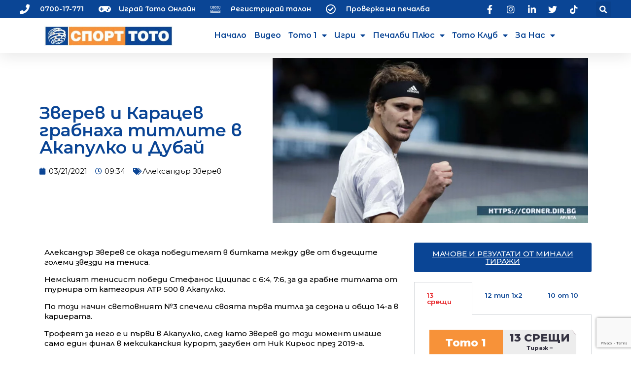

--- FILE ---
content_type: text/html; charset=UTF-8
request_url: https://www.action.toto.bg/zverev-i-karaczev-grabnaha-titlite-v-akapulko-i-dubaj/
body_size: 158844
content:
<!DOCTYPE html>
<html lang="bg-BG">
<head>
	<meta charset="UTF-8">
	<meta name="viewport" content="width=device-width, initial-scale=1.0, viewport-fit=cover" />		<meta name='robots' content='index, follow, max-image-preview:large, max-snippet:-1, max-video-preview:-1' />

	<!-- This site is optimized with the Yoast SEO Premium plugin v19.4 (Yoast SEO v19.9) - https://yoast.com/wordpress/plugins/seo/ -->
	<title>Зверев и Карацев грабнаха титлите в Акапулко и Дубай - action.toto.bg :: Кампаниите на Спорт Тото</title>
	<link rel="canonical" href="https://www.action.toto.bg/zverev-i-karaczev-grabnaha-titlite-v-akapulko-i-dubaj/" />
	<meta property="og:locale" content="bg_BG" />
	<meta property="og:type" content="article" />
	<meta property="og:title" content="Зверев и Карацев грабнаха титлите в Акапулко и Дубай" />
	<meta property="og:description" content="Александър Зверев се оказа победителят в битката между две от" />
	<meta property="og:url" content="https://www.action.toto.bg/zverev-i-karaczev-grabnaha-titlite-v-akapulko-i-dubaj/" />
	<meta property="og:site_name" content="action.toto.bg :: Кампаниите на Спорт Тото" />
	<meta property="article:publisher" content="https://www.facebook.com/SportTotoBG" />
	<meta property="article:published_time" content="2021-03-21T07:34:15+00:00" />
	<meta property="article:modified_time" content="2021-03-21T07:34:56+00:00" />
	<meta property="og:image" content="https://www.action.toto.bg/wp-content/uploads/2021/03/zverev-16032021.jpg" />
	<meta property="og:image:width" content="1200" />
	<meta property="og:image:height" content="628" />
	<meta property="og:image:type" content="image/jpeg" />
	<meta name="author" content="aadmin" />
	<meta name="twitter:card" content="summary_large_image" />
	<meta name="twitter:creator" content="@SportTotoBG" />
	<meta name="twitter:site" content="@SportTotoBG" />
	<meta name="twitter:label1" content="Written by" />
	<meta name="twitter:data1" content="aadmin" />
	<script type="application/ld+json" class="yoast-schema-graph">{"@context":"https://schema.org","@graph":[{"@type":"Article","@id":"https://www.action.toto.bg/zverev-i-karaczev-grabnaha-titlite-v-akapulko-i-dubaj/#article","isPartOf":{"@id":"https://www.action.toto.bg/zverev-i-karaczev-grabnaha-titlite-v-akapulko-i-dubaj/"},"author":{"name":"aadmin","@id":"https://www.action.toto.bg/#/schema/person/9b6f57093f07260fccb3e4f3121ee5dc"},"headline":"Зверев и Карацев грабнаха титлите в Акапулко и Дубай","datePublished":"2021-03-21T07:34:15+00:00","dateModified":"2021-03-21T07:34:56+00:00","mainEntityOfPage":{"@id":"https://www.action.toto.bg/zverev-i-karaczev-grabnaha-titlite-v-akapulko-i-dubaj/"},"wordCount":227,"publisher":{"@id":"https://www.action.toto.bg/#organization"},"image":{"@id":"https://www.action.toto.bg/zverev-i-karaczev-grabnaha-titlite-v-akapulko-i-dubaj/#primaryimage"},"thumbnailUrl":"https://www.action.toto.bg/wp-content/uploads/2021/03/zverev-16032021.jpg","keywords":["Александър Зверев"],"articleSection":["Спорт","Тенис"],"inLanguage":"bg-BG"},{"@type":"WebPage","@id":"https://www.action.toto.bg/zverev-i-karaczev-grabnaha-titlite-v-akapulko-i-dubaj/","url":"https://www.action.toto.bg/zverev-i-karaczev-grabnaha-titlite-v-akapulko-i-dubaj/","name":"Зверев и Карацев грабнаха титлите в Акапулко и Дубай - action.toto.bg :: Кампаниите на Спорт Тото","isPartOf":{"@id":"https://www.action.toto.bg/#website"},"primaryImageOfPage":{"@id":"https://www.action.toto.bg/zverev-i-karaczev-grabnaha-titlite-v-akapulko-i-dubaj/#primaryimage"},"image":{"@id":"https://www.action.toto.bg/zverev-i-karaczev-grabnaha-titlite-v-akapulko-i-dubaj/#primaryimage"},"thumbnailUrl":"https://www.action.toto.bg/wp-content/uploads/2021/03/zverev-16032021.jpg","datePublished":"2021-03-21T07:34:15+00:00","dateModified":"2021-03-21T07:34:56+00:00","breadcrumb":{"@id":"https://www.action.toto.bg/zverev-i-karaczev-grabnaha-titlite-v-akapulko-i-dubaj/#breadcrumb"},"inLanguage":"bg-BG","potentialAction":[{"@type":"ReadAction","target":["https://www.action.toto.bg/zverev-i-karaczev-grabnaha-titlite-v-akapulko-i-dubaj/"]}]},{"@type":"ImageObject","inLanguage":"bg-BG","@id":"https://www.action.toto.bg/zverev-i-karaczev-grabnaha-titlite-v-akapulko-i-dubaj/#primaryimage","url":"https://www.action.toto.bg/wp-content/uploads/2021/03/zverev-16032021.jpg","contentUrl":"https://www.action.toto.bg/wp-content/uploads/2021/03/zverev-16032021.jpg","width":1200,"height":628},{"@type":"BreadcrumbList","@id":"https://www.action.toto.bg/zverev-i-karaczev-grabnaha-titlite-v-akapulko-i-dubaj/#breadcrumb","itemListElement":[{"@type":"ListItem","position":1,"name":"Начало","item":"https://www.action.toto.bg/"},{"@type":"ListItem","position":2,"name":"Зверев и Карацев грабнаха титлите в Акапулко и Дубай"}]},{"@type":"WebSite","@id":"https://www.action.toto.bg/#website","url":"https://www.action.toto.bg/","name":"action.toto.bg :: Кампаниите на Спорт Тото","description":"","publisher":{"@id":"https://www.action.toto.bg/#organization"},"potentialAction":[{"@type":"SearchAction","target":{"@type":"EntryPoint","urlTemplate":"https://www.action.toto.bg/?s={search_term_string}"},"query-input":"required name=search_term_string"}],"inLanguage":"bg-BG"},{"@type":"Organization","@id":"https://www.action.toto.bg/#organization","name":"Спорт Тото","url":"https://www.action.toto.bg/","logo":{"@type":"ImageObject","inLanguage":"bg-BG","@id":"https://www.action.toto.bg/#/schema/logo/image/","url":"https://www.action.toto.bg/wp-content/uploads/2020/11/sport-toto-330x50px.png","contentUrl":"https://www.action.toto.bg/wp-content/uploads/2020/11/sport-toto-330x50px.png","width":330,"height":51,"caption":"Спорт Тото"},"image":{"@id":"https://www.action.toto.bg/#/schema/logo/image/"},"sameAs":["https://www.instagram.com/sporttotobg/","https://www.linkedin.com/company/bulgarian-sports-totalizator","https://www.youtube.com/c/BulgarianSportsTotalizator/","https://www.facebook.com/SportTotoBG","https://twitter.com/SportTotoBG"]},{"@type":"Person","@id":"https://www.action.toto.bg/#/schema/person/9b6f57093f07260fccb3e4f3121ee5dc","name":"aadmin","image":{"@type":"ImageObject","inLanguage":"bg-BG","@id":"https://www.action.toto.bg/#/schema/person/image/","url":"https://secure.gravatar.com/avatar/8ec9cfa6b4760bbc2c1c6a74c342c4c8?s=96&d=mm&r=g","contentUrl":"https://secure.gravatar.com/avatar/8ec9cfa6b4760bbc2c1c6a74c342c4c8?s=96&d=mm&r=g","caption":"aadmin"},"sameAs":["https://www.action.toto.bg"]}]}</script>
	<!-- / Yoast SEO Premium plugin. -->


<link rel='dns-prefetch' href='//www.googletagmanager.com' />
<link rel='dns-prefetch' href='//www.google.com' />
<link rel='dns-prefetch' href='//fonts.googleapis.com' />
<link rel='dns-prefetch' href='//s.w.org' />
<link rel="alternate" type="application/rss+xml" title="action.toto.bg :: Кампаниите на Спорт Тото &raquo; Поток" href="https://www.action.toto.bg/feed/" />
<link rel="alternate" type="application/rss+xml" title="action.toto.bg :: Кампаниите на Спорт Тото &raquo; поток за коментари" href="https://www.action.toto.bg/comments/feed/" />
<link rel="alternate" type="application/rss+xml" title="action.toto.bg :: Кампаниите на Спорт Тото &raquo; поток за коментари на Зверев и Карацев грабнаха титлите в Акапулко и Дубай" href="https://www.action.toto.bg/zverev-i-karaczev-grabnaha-titlite-v-akapulko-i-dubaj/feed/" />
<script type="text/javascript">
window._wpemojiSettings = {"baseUrl":"https:\/\/s.w.org\/images\/core\/emoji\/14.0.0\/72x72\/","ext":".png","svgUrl":"https:\/\/s.w.org\/images\/core\/emoji\/14.0.0\/svg\/","svgExt":".svg","source":{"concatemoji":"https:\/\/www.action.toto.bg\/wp-includes\/js\/wp-emoji-release.min.js?ver=6.0.11"}};
/*! This file is auto-generated */
!function(e,a,t){var n,r,o,i=a.createElement("canvas"),p=i.getContext&&i.getContext("2d");function s(e,t){var a=String.fromCharCode,e=(p.clearRect(0,0,i.width,i.height),p.fillText(a.apply(this,e),0,0),i.toDataURL());return p.clearRect(0,0,i.width,i.height),p.fillText(a.apply(this,t),0,0),e===i.toDataURL()}function c(e){var t=a.createElement("script");t.src=e,t.defer=t.type="text/javascript",a.getElementsByTagName("head")[0].appendChild(t)}for(o=Array("flag","emoji"),t.supports={everything:!0,everythingExceptFlag:!0},r=0;r<o.length;r++)t.supports[o[r]]=function(e){if(!p||!p.fillText)return!1;switch(p.textBaseline="top",p.font="600 32px Arial",e){case"flag":return s([127987,65039,8205,9895,65039],[127987,65039,8203,9895,65039])?!1:!s([55356,56826,55356,56819],[55356,56826,8203,55356,56819])&&!s([55356,57332,56128,56423,56128,56418,56128,56421,56128,56430,56128,56423,56128,56447],[55356,57332,8203,56128,56423,8203,56128,56418,8203,56128,56421,8203,56128,56430,8203,56128,56423,8203,56128,56447]);case"emoji":return!s([129777,127995,8205,129778,127999],[129777,127995,8203,129778,127999])}return!1}(o[r]),t.supports.everything=t.supports.everything&&t.supports[o[r]],"flag"!==o[r]&&(t.supports.everythingExceptFlag=t.supports.everythingExceptFlag&&t.supports[o[r]]);t.supports.everythingExceptFlag=t.supports.everythingExceptFlag&&!t.supports.flag,t.DOMReady=!1,t.readyCallback=function(){t.DOMReady=!0},t.supports.everything||(n=function(){t.readyCallback()},a.addEventListener?(a.addEventListener("DOMContentLoaded",n,!1),e.addEventListener("load",n,!1)):(e.attachEvent("onload",n),a.attachEvent("onreadystatechange",function(){"complete"===a.readyState&&t.readyCallback()})),(e=t.source||{}).concatemoji?c(e.concatemoji):e.wpemoji&&e.twemoji&&(c(e.twemoji),c(e.wpemoji)))}(window,document,window._wpemojiSettings);
</script>
<style type="text/css">
img.wp-smiley,
img.emoji {
	display: inline !important;
	border: none !important;
	box-shadow: none !important;
	height: 1em !important;
	width: 1em !important;
	margin: 0 0.07em !important;
	vertical-align: -0.1em !important;
	background: none !important;
	padding: 0 !important;
}
</style>
	<link rel='stylesheet' id='stec-widget-events-list-css'  href='https://www.action.toto.bg/wp-content/plugins/stachethemes_event_calendar/assets/css/front/style.widget-events.min.css?ver=3.2.4' type='text/css' media='all' />
<link rel="preload" href="https://www.action.toto.bg/wp-content/plugins/stachethemes_event_calendar/assets/css/fonts/css/all.min.css?ver=3.2.4" as="style" onload="this.rel='stylesheet';" media="all"><link rel='stylesheet' id='jet-engine-frontend-css'  href='https://www.action.toto.bg/wp-content/plugins/jet-engine/assets/css/frontend.css?ver=3.0.5' type='text/css' media='all' />
<style id='global-styles-inline-css' type='text/css'>
body{--wp--preset--color--black: #000000;--wp--preset--color--cyan-bluish-gray: #abb8c3;--wp--preset--color--white: #ffffff;--wp--preset--color--pale-pink: #f78da7;--wp--preset--color--vivid-red: #cf2e2e;--wp--preset--color--luminous-vivid-orange: #ff6900;--wp--preset--color--luminous-vivid-amber: #fcb900;--wp--preset--color--light-green-cyan: #7bdcb5;--wp--preset--color--vivid-green-cyan: #00d084;--wp--preset--color--pale-cyan-blue: #8ed1fc;--wp--preset--color--vivid-cyan-blue: #0693e3;--wp--preset--color--vivid-purple: #9b51e0;--wp--preset--gradient--vivid-cyan-blue-to-vivid-purple: linear-gradient(135deg,rgba(6,147,227,1) 0%,rgb(155,81,224) 100%);--wp--preset--gradient--light-green-cyan-to-vivid-green-cyan: linear-gradient(135deg,rgb(122,220,180) 0%,rgb(0,208,130) 100%);--wp--preset--gradient--luminous-vivid-amber-to-luminous-vivid-orange: linear-gradient(135deg,rgba(252,185,0,1) 0%,rgba(255,105,0,1) 100%);--wp--preset--gradient--luminous-vivid-orange-to-vivid-red: linear-gradient(135deg,rgba(255,105,0,1) 0%,rgb(207,46,46) 100%);--wp--preset--gradient--very-light-gray-to-cyan-bluish-gray: linear-gradient(135deg,rgb(238,238,238) 0%,rgb(169,184,195) 100%);--wp--preset--gradient--cool-to-warm-spectrum: linear-gradient(135deg,rgb(74,234,220) 0%,rgb(151,120,209) 20%,rgb(207,42,186) 40%,rgb(238,44,130) 60%,rgb(251,105,98) 80%,rgb(254,248,76) 100%);--wp--preset--gradient--blush-light-purple: linear-gradient(135deg,rgb(255,206,236) 0%,rgb(152,150,240) 100%);--wp--preset--gradient--blush-bordeaux: linear-gradient(135deg,rgb(254,205,165) 0%,rgb(254,45,45) 50%,rgb(107,0,62) 100%);--wp--preset--gradient--luminous-dusk: linear-gradient(135deg,rgb(255,203,112) 0%,rgb(199,81,192) 50%,rgb(65,88,208) 100%);--wp--preset--gradient--pale-ocean: linear-gradient(135deg,rgb(255,245,203) 0%,rgb(182,227,212) 50%,rgb(51,167,181) 100%);--wp--preset--gradient--electric-grass: linear-gradient(135deg,rgb(202,248,128) 0%,rgb(113,206,126) 100%);--wp--preset--gradient--midnight: linear-gradient(135deg,rgb(2,3,129) 0%,rgb(40,116,252) 100%);--wp--preset--duotone--dark-grayscale: url('#wp-duotone-dark-grayscale');--wp--preset--duotone--grayscale: url('#wp-duotone-grayscale');--wp--preset--duotone--purple-yellow: url('#wp-duotone-purple-yellow');--wp--preset--duotone--blue-red: url('#wp-duotone-blue-red');--wp--preset--duotone--midnight: url('#wp-duotone-midnight');--wp--preset--duotone--magenta-yellow: url('#wp-duotone-magenta-yellow');--wp--preset--duotone--purple-green: url('#wp-duotone-purple-green');--wp--preset--duotone--blue-orange: url('#wp-duotone-blue-orange');--wp--preset--font-size--small: 13px;--wp--preset--font-size--medium: 20px;--wp--preset--font-size--large: 36px;--wp--preset--font-size--x-large: 42px;}.has-black-color{color: var(--wp--preset--color--black) !important;}.has-cyan-bluish-gray-color{color: var(--wp--preset--color--cyan-bluish-gray) !important;}.has-white-color{color: var(--wp--preset--color--white) !important;}.has-pale-pink-color{color: var(--wp--preset--color--pale-pink) !important;}.has-vivid-red-color{color: var(--wp--preset--color--vivid-red) !important;}.has-luminous-vivid-orange-color{color: var(--wp--preset--color--luminous-vivid-orange) !important;}.has-luminous-vivid-amber-color{color: var(--wp--preset--color--luminous-vivid-amber) !important;}.has-light-green-cyan-color{color: var(--wp--preset--color--light-green-cyan) !important;}.has-vivid-green-cyan-color{color: var(--wp--preset--color--vivid-green-cyan) !important;}.has-pale-cyan-blue-color{color: var(--wp--preset--color--pale-cyan-blue) !important;}.has-vivid-cyan-blue-color{color: var(--wp--preset--color--vivid-cyan-blue) !important;}.has-vivid-purple-color{color: var(--wp--preset--color--vivid-purple) !important;}.has-black-background-color{background-color: var(--wp--preset--color--black) !important;}.has-cyan-bluish-gray-background-color{background-color: var(--wp--preset--color--cyan-bluish-gray) !important;}.has-white-background-color{background-color: var(--wp--preset--color--white) !important;}.has-pale-pink-background-color{background-color: var(--wp--preset--color--pale-pink) !important;}.has-vivid-red-background-color{background-color: var(--wp--preset--color--vivid-red) !important;}.has-luminous-vivid-orange-background-color{background-color: var(--wp--preset--color--luminous-vivid-orange) !important;}.has-luminous-vivid-amber-background-color{background-color: var(--wp--preset--color--luminous-vivid-amber) !important;}.has-light-green-cyan-background-color{background-color: var(--wp--preset--color--light-green-cyan) !important;}.has-vivid-green-cyan-background-color{background-color: var(--wp--preset--color--vivid-green-cyan) !important;}.has-pale-cyan-blue-background-color{background-color: var(--wp--preset--color--pale-cyan-blue) !important;}.has-vivid-cyan-blue-background-color{background-color: var(--wp--preset--color--vivid-cyan-blue) !important;}.has-vivid-purple-background-color{background-color: var(--wp--preset--color--vivid-purple) !important;}.has-black-border-color{border-color: var(--wp--preset--color--black) !important;}.has-cyan-bluish-gray-border-color{border-color: var(--wp--preset--color--cyan-bluish-gray) !important;}.has-white-border-color{border-color: var(--wp--preset--color--white) !important;}.has-pale-pink-border-color{border-color: var(--wp--preset--color--pale-pink) !important;}.has-vivid-red-border-color{border-color: var(--wp--preset--color--vivid-red) !important;}.has-luminous-vivid-orange-border-color{border-color: var(--wp--preset--color--luminous-vivid-orange) !important;}.has-luminous-vivid-amber-border-color{border-color: var(--wp--preset--color--luminous-vivid-amber) !important;}.has-light-green-cyan-border-color{border-color: var(--wp--preset--color--light-green-cyan) !important;}.has-vivid-green-cyan-border-color{border-color: var(--wp--preset--color--vivid-green-cyan) !important;}.has-pale-cyan-blue-border-color{border-color: var(--wp--preset--color--pale-cyan-blue) !important;}.has-vivid-cyan-blue-border-color{border-color: var(--wp--preset--color--vivid-cyan-blue) !important;}.has-vivid-purple-border-color{border-color: var(--wp--preset--color--vivid-purple) !important;}.has-vivid-cyan-blue-to-vivid-purple-gradient-background{background: var(--wp--preset--gradient--vivid-cyan-blue-to-vivid-purple) !important;}.has-light-green-cyan-to-vivid-green-cyan-gradient-background{background: var(--wp--preset--gradient--light-green-cyan-to-vivid-green-cyan) !important;}.has-luminous-vivid-amber-to-luminous-vivid-orange-gradient-background{background: var(--wp--preset--gradient--luminous-vivid-amber-to-luminous-vivid-orange) !important;}.has-luminous-vivid-orange-to-vivid-red-gradient-background{background: var(--wp--preset--gradient--luminous-vivid-orange-to-vivid-red) !important;}.has-very-light-gray-to-cyan-bluish-gray-gradient-background{background: var(--wp--preset--gradient--very-light-gray-to-cyan-bluish-gray) !important;}.has-cool-to-warm-spectrum-gradient-background{background: var(--wp--preset--gradient--cool-to-warm-spectrum) !important;}.has-blush-light-purple-gradient-background{background: var(--wp--preset--gradient--blush-light-purple) !important;}.has-blush-bordeaux-gradient-background{background: var(--wp--preset--gradient--blush-bordeaux) !important;}.has-luminous-dusk-gradient-background{background: var(--wp--preset--gradient--luminous-dusk) !important;}.has-pale-ocean-gradient-background{background: var(--wp--preset--gradient--pale-ocean) !important;}.has-electric-grass-gradient-background{background: var(--wp--preset--gradient--electric-grass) !important;}.has-midnight-gradient-background{background: var(--wp--preset--gradient--midnight) !important;}.has-small-font-size{font-size: var(--wp--preset--font-size--small) !important;}.has-medium-font-size{font-size: var(--wp--preset--font-size--medium) !important;}.has-large-font-size{font-size: var(--wp--preset--font-size--large) !important;}.has-x-large-font-size{font-size: var(--wp--preset--font-size--x-large) !important;}
</style>
<link rel='stylesheet' id='contact-form-7-css'  href='https://www.action.toto.bg/wp-content/plugins/contact-form-7/includes/css/styles.css?ver=5.6.4' type='text/css' media='all' />
<link rel='stylesheet' id='geco-aide-css'  href='https://www.action.toto.bg/wp-content/plugins/geco-aide/public/assets/css/geco-aide-public.css?ver=1.0.0' type='text/css' media='all' />
<link rel='stylesheet' id='redux-extendify-styles-css'  href='https://www.action.toto.bg/wp-content/plugins/redux-framework/redux-core/assets/css/extendify-utilities.css?ver=4.4.13' type='text/css' media='all' />
<link rel='stylesheet' id='geco-fonts-css'  href='https://fonts.googleapis.com/css?family=Oxanium%3A400%2C500%2C600%2C700%2C800%7CPoppins%3A400%2C400i%2C500%2C500i%2C600%2C600i%2C700&#038;display=swap' type='text/css' media='all' />
<link rel='stylesheet' id='bootstrap-css'  href='https://www.action.toto.bg/wp-content/themes/geco/assets/css/vendors/bootstrap.min.css?ver=1.0.0' type='text/css' media='all' />
<link rel='stylesheet' id='animate-css'  href='https://www.action.toto.bg/wp-content/themes/geco/assets/css/vendors/animate.min.css?ver=1.0.0' type='text/css' media='all' />
<link rel='stylesheet' id='magnific-popup-css'  href='https://www.action.toto.bg/wp-content/themes/geco/assets/css/vendors/magnific-popup.css?ver=1.0.0' type='text/css' media='all' />
<link rel='stylesheet' id='fontawesome-all-css'  href='https://www.action.toto.bg/wp-content/themes/geco/assets/css/vendors/fontawesome-all.min.css?ver=1.0.0' type='text/css' media='all' />
<link rel='stylesheet' id='odometer-css'  href='https://www.action.toto.bg/wp-content/themes/geco/assets/css/vendors/odometer.css?ver=1.0.0' type='text/css' media='all' />
<link rel='stylesheet' id='aos-css'  href='https://www.action.toto.bg/wp-content/themes/geco/assets/css/vendors/aos.css?ver=1.0.0' type='text/css' media='all' />
<link rel='stylesheet' id='owl-carousel-css'  href='https://www.action.toto.bg/wp-content/plugins/postina/assets/css/owl.carousel.min.css?ver=1.0.6' type='text/css' media='all' />
<link rel='stylesheet' id='meanmenu-css'  href='https://www.action.toto.bg/wp-content/themes/geco/assets/css/vendors/meanmenu.css?ver=1.0.0' type='text/css' media='all' />
<link rel='stylesheet' id='slick-css'  href='https://www.action.toto.bg/wp-content/themes/geco/assets/css/vendors/slick.css?ver=1.0.0' type='text/css' media='all' />
<link rel='stylesheet' id='geco-default-css'  href='https://www.action.toto.bg/wp-content/themes/geco/assets/css/default.css?ver=1.0.0' type='text/css' media='all' />
<link rel='stylesheet' id='geco-style-css'  href='https://www.action.toto.bg/wp-content/themes/geco/style.css?ver=1.0.0' type='text/css' media='all' />
<link rel='stylesheet' id='geco-responsive-css'  href='https://www.action.toto.bg/wp-content/themes/geco/assets/css/responsive.css?ver=1.0.0' type='text/css' media='all' />
<link rel='stylesheet' id='font-awesome-css'  href='https://www.action.toto.bg/wp-content/plugins/elementor/assets/lib/font-awesome/css/font-awesome.min.css?ver=4.7.0' type='text/css' media='all' />
<link rel='stylesheet' id='jet-popup-frontend-css'  href='https://www.action.toto.bg/wp-content/plugins/jet-popup/assets/css/jet-popup-frontend.css?ver=1.6.1' type='text/css' media='all' />
<link rel='stylesheet' id='elementor-icons-css'  href='https://www.action.toto.bg/wp-content/plugins/elementor/assets/lib/eicons/css/elementor-icons.min.css?ver=5.29.0' type='text/css' media='all' />
<link rel='stylesheet' id='elementor-frontend-css'  href='https://www.action.toto.bg/wp-content/plugins/elementor/assets/css/frontend.min.css?ver=3.19.4' type='text/css' media='all' />
<link rel='stylesheet' id='swiper-css'  href='https://www.action.toto.bg/wp-content/plugins/elementor/assets/lib/swiper/css/swiper.min.css?ver=5.3.6' type='text/css' media='all' />
<link rel='stylesheet' id='elementor-post-13-css'  href='https://www.action.toto.bg/wp-content/uploads/elementor/css/post-13.css?ver=1709139854' type='text/css' media='all' />
<link rel='stylesheet' id='elementor-pro-css'  href='https://www.action.toto.bg/wp-content/plugins/elementor-pro/assets/css/frontend.min.css?ver=3.19.3' type='text/css' media='all' />
<link rel='stylesheet' id='jet-blog-css'  href='https://www.action.toto.bg/wp-content/plugins/jet-blog/assets/css/jet-blog.css?ver=2.3.1' type='text/css' media='all' />
<link rel='stylesheet' id='jet-tabs-frontend-css'  href='https://www.action.toto.bg/wp-content/plugins/jet-tabs/assets/css/jet-tabs-frontend.css?ver=2.1.19' type='text/css' media='all' />
<link rel='stylesheet' id='jet-tricks-frontend-css'  href='https://www.action.toto.bg/wp-content/plugins/jet-tricks/assets/css/jet-tricks-frontend.css?ver=1.4.2' type='text/css' media='all' />
<link rel='stylesheet' id='elementor-global-css'  href='https://www.action.toto.bg/wp-content/uploads/elementor/css/global.css?ver=1709139857' type='text/css' media='all' />
<link rel='stylesheet' id='elementor-post-3966-css'  href='https://www.action.toto.bg/wp-content/uploads/elementor/css/post-3966.css?ver=1768558537' type='text/css' media='all' />
<link rel='stylesheet' id='elementor-post-539-css'  href='https://www.action.toto.bg/wp-content/uploads/elementor/css/post-539.css?ver=1726982885' type='text/css' media='all' />
<link rel='stylesheet' id='elementor-post-2098-css'  href='https://www.action.toto.bg/wp-content/uploads/elementor/css/post-2098.css?ver=1709139857' type='text/css' media='all' />
<link rel='stylesheet' id='elementor-post-5816-css'  href='https://www.action.toto.bg/wp-content/uploads/elementor/css/post-5816.css?ver=1709139857' type='text/css' media='all' />
<link rel='stylesheet' id='cf7cf-style-css'  href='https://www.action.toto.bg/wp-content/plugins/cf7-conditional-fields/style.css?ver=2.4.7' type='text/css' media='all' />
<link rel='stylesheet' id='__EPYT__style-css'  href='https://www.action.toto.bg/wp-content/plugins/youtube-embed-plus/styles/ytprefs.min.css?ver=14.2.1' type='text/css' media='all' />
<style id='__EPYT__style-inline-css' type='text/css'>

                .epyt-gallery-thumb {
                        width: 33.333%;
                }
                
</style>
<link rel='stylesheet' id='google-fonts-1-css'  href='https://fonts.googleapis.com/css?family=Montserrat%3A100%2C100italic%2C200%2C200italic%2C300%2C300italic%2C400%2C400italic%2C500%2C500italic%2C600%2C600italic%2C700%2C700italic%2C800%2C800italic%2C900%2C900italic%7CMontserrat+Alternates%3A100%2C100italic%2C200%2C200italic%2C300%2C300italic%2C400%2C400italic%2C500%2C500italic%2C600%2C600italic%2C700%2C700italic%2C800%2C800italic%2C900%2C900italic&#038;display=auto&#038;subset=cyrillic&#038;ver=6.0.11' type='text/css' media='all' />
<link rel='stylesheet' id='elementor-icons-shared-0-css'  href='https://www.action.toto.bg/wp-content/plugins/elementor/assets/lib/font-awesome/css/fontawesome.min.css?ver=5.15.3' type='text/css' media='all' />
<link rel='stylesheet' id='elementor-icons-fa-solid-css'  href='https://www.action.toto.bg/wp-content/plugins/elementor/assets/lib/font-awesome/css/solid.min.css?ver=5.15.3' type='text/css' media='all' />
<link rel='stylesheet' id='elementor-icons-fa-regular-css'  href='https://www.action.toto.bg/wp-content/plugins/elementor/assets/lib/font-awesome/css/regular.min.css?ver=5.15.3' type='text/css' media='all' />
<link rel='stylesheet' id='elementor-icons-fa-brands-css'  href='https://www.action.toto.bg/wp-content/plugins/elementor/assets/lib/font-awesome/css/brands.min.css?ver=5.15.3' type='text/css' media='all' />
<link rel="preconnect" href="https://fonts.gstatic.com/" crossorigin><script type='text/javascript' src='https://www.action.toto.bg/wp-includes/js/jquery/jquery.min.js?ver=3.6.0' id='jquery-core-js'></script>
<script type='text/javascript' src='https://www.action.toto.bg/wp-includes/js/jquery/jquery-migrate.min.js?ver=3.3.2' id='jquery-migrate-js'></script>
<script type='text/javascript' id='geco-aide-ajax-script-js-extra'>
/* <![CDATA[ */
var geco_aide = {"ajax_url":"https:\/\/www.action.toto.bg\/wp-admin\/admin-ajax.php"};
/* ]]> */
</script>
<script type='text/javascript' src='https://www.action.toto.bg/wp-content/plugins/geco-aide/admin/core/../assets/js/ajax.js?ver=1.0.0' id='geco-aide-ajax-script-js'></script>
<script type='text/javascript' src='https://www.action.toto.bg/wp-content/plugins/geco-aide/public/assets/js/geco-aide-public.js?ver=1.0.0' id='geco-aide-js'></script>
<script type='text/javascript' src='https://www.googletagmanager.com/gtag/js?id=G-9ZVL35S7DC&#038;ver=6.0.11' id='wk-analytics-script-js'></script>
<script type='text/javascript' id='wk-analytics-script-js-after'>
function shouldTrack(){
var trackLoggedIn = false;
var loggedIn = false;
if(!loggedIn){
return true;
} else if( trackLoggedIn ) {
return true;
}
return false;
}
function hasWKGoogleAnalyticsCookie() {
return (new RegExp('wp_wk_ga_untrack_' + document.location.hostname)).test(document.cookie);
}
if (!hasWKGoogleAnalyticsCookie() && shouldTrack()) {
//Google Analytics
window.dataLayer = window.dataLayer || [];
function gtag(){dataLayer.push(arguments);}
gtag('js', new Date());
gtag('config', 'G-9ZVL35S7DC', { 'anonymize_ip': true });
}
</script>
<script type='text/javascript' src='https://www.action.toto.bg/wp-content/plugins/elementor-pro/assets/js/page-transitions.min.js?ver=3.19.3' id='page-transitions-js'></script>
<script type='text/javascript' id='__ytprefs__-js-extra'>
/* <![CDATA[ */
var _EPYT_ = {"ajaxurl":"https:\/\/www.action.toto.bg\/wp-admin\/admin-ajax.php","security":"9e6e06282f","gallery_scrolloffset":"20","eppathtoscripts":"https:\/\/www.action.toto.bg\/wp-content\/plugins\/youtube-embed-plus\/scripts\/","eppath":"https:\/\/www.action.toto.bg\/wp-content\/plugins\/youtube-embed-plus\/","epresponsiveselector":"[\"iframe.__youtube_prefs__\",\"iframe[src*='youtube.com']\",\"iframe[src*='youtube-nocookie.com']\",\"iframe[data-ep-src*='youtube.com']\",\"iframe[data-ep-src*='youtube-nocookie.com']\",\"iframe[data-ep-gallerysrc*='youtube.com']\"]","epdovol":"1","version":"14.2.1","evselector":"iframe.__youtube_prefs__[src], iframe[src*=\"youtube.com\/embed\/\"], iframe[src*=\"youtube-nocookie.com\/embed\/\"]","ajax_compat":"","maxres_facade":"eager","ytapi_load":"light","pause_others":"","stopMobileBuffer":"1","facade_mode":"","not_live_on_channel":"","vi_active":"","vi_js_posttypes":[]};
/* ]]> */
</script>
<script type='text/javascript' src='https://www.action.toto.bg/wp-content/plugins/youtube-embed-plus/scripts/ytprefs.min.js?ver=14.2.1' id='__ytprefs__-js'></script>
<link rel="https://api.w.org/" href="https://www.action.toto.bg/wp-json/" /><link rel="alternate" type="application/json" href="https://www.action.toto.bg/wp-json/wp/v2/posts/11642" /><link rel="EditURI" type="application/rsd+xml" title="RSD" href="https://www.action.toto.bg/xmlrpc.php?rsd" />
<link rel="wlwmanifest" type="application/wlwmanifest+xml" href="https://www.action.toto.bg/wp-includes/wlwmanifest.xml" /> 
<meta name="generator" content="WordPress 6.0.11" />
<link rel='shortlink' href='https://www.action.toto.bg/?p=11642' />
<link rel="alternate" type="application/json+oembed" href="https://www.action.toto.bg/wp-json/oembed/1.0/embed?url=https%3A%2F%2Fwww.action.toto.bg%2Fzverev-i-karaczev-grabnaha-titlite-v-akapulko-i-dubaj%2F" />
<link rel="alternate" type="text/xml+oembed" href="https://www.action.toto.bg/wp-json/oembed/1.0/embed?url=https%3A%2F%2Fwww.action.toto.bg%2Fzverev-i-karaczev-grabnaha-titlite-v-akapulko-i-dubaj%2F&#038;format=xml" />
<meta name="facebook-domain-verification" content="13yf5qvvo4soi4cpln8khsggjcf5bo" />
<meta name="generator" content="Redux 4.4.13" />        <script type='text/javascript'>
            if (typeof ajaxurl === 'undefined') {
                var ajaxurl = 'https://www.action.toto.bg/wp-admin/admin-ajax.php';
            }
            if (typeof resturl === 'undefined') {
                var resturl = 'https://www.action.toto.bg/wp-json/';
            }
        </script>
        	<link rel="stylesheet" href="/wp-content/plugins/toto-results-fetch/css/custom.css" type="text/css" media="all"/>
    <link rel="stylesheet" href="/wp-content/plugins/toto-results-fetch/css/bootstrap-theme.min.css" type="text/css" media="all"/>
    <link href="https://fonts.googleapis.com/css2?family=Exo+2:ital,wght@0,100;0,200;0,300;0,400;0,500;0,600;0,700;0,800;0,900;1,100;1,200;1,300;1,400;1,500;1,600;1,700;1,800;1,900&display=swap" rel="stylesheet">
    <script src="https://code.jquery.com/jquery-3.5.1.min.js"></script>
<link rel="pingback" href="https://www.action.toto.bg/xmlrpc.php"><meta name="generator" content="Elementor 3.19.4; features: e_optimized_assets_loading, additional_custom_breakpoints, block_editor_assets_optimize, e_image_loading_optimization; settings: css_print_method-external, google_font-enabled, font_display-auto">

<!-- Meta Pixel Code -->
<script type='text/javascript'>
!function(f,b,e,v,n,t,s){if(f.fbq)return;n=f.fbq=function(){n.callMethod?
n.callMethod.apply(n,arguments):n.queue.push(arguments)};if(!f._fbq)f._fbq=n;
n.push=n;n.loaded=!0;n.version='2.0';n.queue=[];t=b.createElement(e);t.async=!0;
t.src=v;s=b.getElementsByTagName(e)[0];s.parentNode.insertBefore(t,s)}(window,
document,'script','https://connect.facebook.net/en_US/fbevents.js?v=next');
</script>
<!-- End Meta Pixel Code -->

      <script type='text/javascript'>
        var url = window.location.origin + '?ob=open-bridge';
        fbq('set', 'openbridge', '535586717104081', url);
      </script>
    <script type='text/javascript'>fbq('init', '535586717104081', {}, {
    "agent": "wordpress-6.0.11-3.0.15"
})</script><script type='text/javascript'>
    fbq('track', 'PageView', []);
  </script>
<!-- Meta Pixel Code -->
<noscript>
<img height="1" width="1" style="display:none" alt="fbpx"
src="https://www.facebook.com/tr?id=535586717104081&ev=PageView&noscript=1" />
</noscript>
<!-- End Meta Pixel Code -->
<style type="text/css">.recentcomments a{display:inline !important;padding:0 !important;margin:0 !important;}</style><link rel="icon" href="https://www.action.toto.bg/wp-content/uploads/2020/11/cropped-sport-toto-512x512px-32x32.png" sizes="32x32" />
<link rel="icon" href="https://www.action.toto.bg/wp-content/uploads/2020/11/cropped-sport-toto-512x512px-192x192.png" sizes="192x192" />
<link rel="apple-touch-icon" href="https://www.action.toto.bg/wp-content/uploads/2020/11/cropped-sport-toto-512x512px-180x180.png" />
<meta name="msapplication-TileImage" content="https://www.action.toto.bg/wp-content/uploads/2020/11/cropped-sport-toto-512x512px-270x270.png" />
		<style type="text/css" id="wp-custom-css">
			#header{
   margin: 0 auto;
}

  /* Страница с всички талони на Спорт Тото - начало */

.featured-game-item::before {
	background-color: rgba(10, 69, 149, 0.749);
}

.featured-game-item::before {
	opacity: 0.2;
}


.featured-game-overlay-content h4, .featured-game-overlay-content h4 a:hover {
    color: #f7933c;
}
.featured-game-content h4 span, .featured-game-meta i {
	color: #F2F2F2;
	-webkit-text-stroke-width: 1px;
  -webkit-text-stroke-color: #003366;
}

.featured-game-content h4 {
	color: #F2F2F2;
	-webkit-text-stroke-width: 1px;
  -webkit-text-stroke-color: #003366;
}
.featured-game-meta a {
	color: #F2F2F2;

}
  /* Страница с всички талони на Спорт Тото - край*/

  /* Всички страници със син скрол ъп - начало */
#scrollUp {
	background: #0A4595;}
  /* Всички страници със син скрол ъп - край */

.featured-game-overlay-content .featured-game-meta {
	visibility: hidden;
}
.featured-game-meta {
	visibility: hidden;
}

/* Страница Календар със събития - Начало*/		
.stec-layout-event-preview-right-event-edit {
    visibility: hidden;
}
.stec-layout-event-preview-left-event-edit{
	visibility:hidden;
}
.stec-layout-event-inner-intro .stec-layout-event-inner-intro-media-content > div {
	background-size: contain;
}
/* Страница Видео*/		
.__youtube_prefs__ {
    height: 600px;
}

/* Fetch Results*/		
.game-content-padding {
    padding: 0 20px;
		width: 100%;
	position: relative;
}
.toto1-game {
	display: block;
	box-sizing: border-box;
	
}
.toto1-game .numbers {
    font-size: 12px;
    font-weight: 600;
    color: #f79c2f;
    border: 1px solid #c4c4c4;
    background-color: #fff;
    padding: 3px 0;
    -webkit-border-radius: 3px;
    -moz-border-radius: 3px;
    border-radius: 3px;
    text-align: center;
}

.toto1-game .game-name {
	color: #ffffff;
}

.toto1-game .game-name-light-gray {
	color: #353342;
	background-repeat: no-repeat;
}

.toto1-game .xses {
    font-size: 12px;
    font-weight: 600;
    text-transform: uppercase;
    color: #fff;
    border: 1px solid #c4c4c4;
    background-color: #f79c2f;
    padding: 3px 0;
    -webkit-border-radius: 3px;
    -moz-border-radius: 3px;
    border-radius: 3px;
    margin-top: 2px;
    text-align: center;}

.toto1-game .col-xs-12 {
	background-color: #EAEAEA;
}

.toto1-game .jackpot {
    position: relative;
		background-color: #EAEAEA;
    background-image: url(https://www.action.toto.bg/wp-content/plugins/toto-results-fetch/img/toto1-jackpot-background.png);
    background-repeat: no-repeat;
    background-position: bottom left;
    min-height: 95px;
}

.toto1-game .jackpot-title {
    font-size: 30px;
    color: #f79239;
    margin-top: 4px;
    margin-bottom: 10px;
}


.toto1-game .jackpot-value {
    font-size: 32px;
    color: #fff;
    text-align: center;
    line-height: 68px;
    margin-left: 26px;
    text-transform: uppercase;
    font-weight: 700;
}

.side.s6x49 {
    background-color: #0a4595;
    color: #FFF;
}
.side {
    background-color: #0a4595;
    color: #FFF;
    width: 100%;
}

.side .game-name {
	color: #FFFFFF;
}

.side .game-name-blue {
	color: #FFFFFF;
}

#joker .game-name {
	color: #FFFFFF;
}

#joker .game-name-gray {
	color: #FFFFFF;
}

#zodiak .game-name {
	color: #FFFFFF;
}

#zodiak .game-name-light-blue {
	color: #FFFFFF;
}

#birthday .game-name {
	color: #FFFFFF;
}

#birthday .game-name-red {
	color: #FFFFFF;
}

.side.s6x49 .tiraj, .side.s5x35 .tiraj {
    color: #d2d2d2;
    font-size: 10px;
    margin-top: 12px;
    padding-right: 0;
    padding-left: 20px;
}
.side.s6x49  .col-xs-6 {
    width: 50%;
    float: left;
}

.side.s6x49 .how-to-play, .side.s5x35 .how-to-play {
    position: relative;
    top: 10px;
    right: 0px;
    background-color: #fff;
    -webkit-border-top-left-radius: 3px;
    -webkit-border-bottom-left-radius: 3px;
    -moz-border-radius-topleft: 3px;
    -moz-border-radius-bottomleft: 3px;
    border-top-left-radius: 3px;
    border-bottom-left-radius: 3px;
    background-repeat: no-repeat;
    background-position: 5px center;
    padding-left: 36px;
    height: 20px;
}

.side.s6x49 .ball-white {
    background-image: url(https://www.action.toto.bg/wp-content/plugins/toto-results-fetch/img/ball-white.png);
    background-repeat: no-repeat;
    width: 59px;
    height: 54px;
    display: inline-block;
    text-align: center;
    font-size: 22px;
    color: #f79239;
    margin: 0 -10px;
}

.side.s6x49 .game-name-blue {
    font-size: 28px;
    background-color: #0a4595;
    margin: 0;
    padding: 14px;
    text-align: center;
    background-image: url(https://www.action.toto.bg/wp-content/plugins/toto-results-fetch/img/corner.jpg);
    background-repeat: no-repeat;
    background-position: top right;
    border-bottom: 1px solid #f79239;
}

.side.s6x49 .jackpot, .side.s5x35 .jackpot {
    position: relative;
    background-image: url(https://www.action.toto.bg/wp-content/plugins/toto-results-fetch/img/toto1-jackpot-background.png);
    background-repeat: no-repeat;
    background-position: bottom left;
    min-height: 95px;
}

.side.s6x49 .jackpot-title, .side.s5x35 .jackpot-title {
    font-size: 30px;
    color: #f79239;
    margin-top: 4px;
    margin-bottom: 5px;
}

.side.s6x49 .jackpot-value, .side.s5x35 .jackpot-value {
    font-size: 30px;
    color: #fff;
    text-align: center;
    line-height: 68px;
    margin-left: 16px;
    text-transform: uppercase;
    font-weight: 700;
}

.side .row {
		margin: 0;
		padding: 0;
    border: 0;
    font-size: 100%;
    font: inherit;
    vertical-align: baseline;
}

.side.s5x35 .ball-white {
    background-image: url(https://www.action.toto.bg/wp-content/plugins/toto-results-fetch/img/ball-white.png);
    background-repeat: no-repeat;
    width: 59px;
    height: 54px;
    display: inline-block;
    text-align: center;
    font-size: 22px;
    color: #0a4595;
    margin: 0 -7px;
}

.side.s5x35 .game-name-blue {
    font-size: 28px;
    background-color: #f79239;
    margin: 0;
    padding: 14px;
    text-align: center;
    background-image: url(https://www.action.toto.bg/wp-content/plugins/toto-results-fetch/img/corner-orange.jpg);
    background-repeat: no-repeat;
    background-position: top right;
    border-bottom: 1px solid #0a4595;
}

.birthday {
    width: 100%;
}
#zodiak, #zodiak-tablet {
    background-color: #1e5d8e;
    color: #fff;
    position: relative;
}

.birthday .tab-pane .game-name {
    font-size: 28px;
    background-color: #f79239;
    margin: 0;
    padding: 14px;
    text-align: center;
    border-bottom: 1px solid #f79239;
}

.birthday .tab-pane .game-name-light-blue {
    font-size: 28px;
    background-color: #1E5D8E;
    margin: 0;
    padding: 14px;
    text-align: center;
    background-image: url(https://www.action.toto.bg/wp-content/plugins/toto-results-fetch/img/corner-light-blue.jpg);
    background-repeat: no-repeat;
    background-position: top right;
    border-bottom: 1px solid #f79239;
}

.birthday .tab-pane .row {
		margin: 0;
		padding: 0;
    border: 0;
    font-size: 100%;
    font: inherit;
    vertical-align: baseline;
}

.birthday .tab-content .tiraj, #zodiak .tiraj, #joker .tiraj, #zodiak-tablet .tiraj, #joker-tablet .tiraj {
    color: #d2d2d2;
    font-size: 11px;
    margin-top: 10px;
    padding-right: 0;
}

.lable-game {
    position: absolute;
    top: 70px;
    right: 0;
    background-color: #fff;
    -webkit-border-top-left-radius: 3px;
    -webkit-border-bottom-left-radius: 3px;
    -moz-border-radius-topleft: 3px;
    -moz-border-radius-bottomleft: 3px;
    border-top-left-radius: 3px;
    border-bottom-left-radius: 3px;
    background-repeat: no-repeat;
    background-position: 5px center;
    padding-left: 36px;
    height: 20px;
}

#zodiak .ball-white, #zodiak-tablet .ball-white {
    background-image: url(https://www.action.toto.bg/wp-content/plugins/toto-results-fetch/img/ball-white.png);
    background-repeat: no-repeat;
    width: 59px;
    height: 54px;
    display: inline-block;
    text-align: center;
    font-size: 22px;
    color: #f79239;
    margin: 0 -5px;
}

#zodiak .win-numbers.smaller, #zodiak-tablet .win-numbers.smaller {
    font-size: 18px;
}

#zodiak .zodia-win-number, #zodiak-tablet .zodia-win-number {
	position: absolute;
	right: 43px;
	top: -10px;
}

#zodiak .ball-orange, #zodiak-tablet .ball-orange, .ball-orange {
    background-image: url(https://www.action.toto.bg/wp-content/plugins/toto-results-fetch/img/ball-orange.png);
    background-repeat: no-repeat;
    width: 59px;
    height: 54px;
    display: inline-block;
    text-align: center;
    font-size: 22px;
    color: #fff;
    margin: 0 -5px;
}

#birthday .jackpot, #birthday-tablet .jackpot, #zodiak .jackpot, #zodiak-tablet .jackpot, .green .jackpot, #joker .jackpot, #joker-tablet .jackpot {
    position: relative;
    background-image: url(https://www.action.toto.bg/wp-content/plugins/toto-results-fetch/img/toto1-jackpot-background.png);
    background-repeat: no-repeat;
    background-position: bottom left;
    min-height: 95px;
}

#birthday .jackpot .jackpot-title, #birthday-tablet .jackpot .jackpot-title, #zodiak .jackpot .jackpot-title, #zodiak-tablet .jackpot .jackpot-title, .green .jackpot .jackpot-title, #joker .jackpot .jackpot-title, #joker-tablet .jackpot .jackpot-title {
    font-size: 30px;
    color: #f79239;
    margin-top: 4px;
    margin-bottom: 10px;
}

#birthday .jackpot .jackpot-value, #birthday-tablet .jackpot .jackpot-value, #zodiak .jackpot .jackpot-value, #zodiak-tablet .jackpot .jackpot-value, .green .jackpot .jackpot-value, #joker .jackpot .jackpot-value, #joker-tablet .jackpot .jackpot-value {
    font-size: 30px;
    text-transform: uppercase;
    font-weight: 700;
    color: #fff;
    text-align: center;
    line-height: 68px;
    margin-left: 26px;
}

.green {
    position: relative;
    background-color: #194b23;
    color: #FFF;
}

.birthday .tab-content #birthday, .birthday .tab-content #birthday-tablet {
    background-color: #a51515;
    color: #FFF;
    position: relative;
}

.birthday .tab-pane .game-name-red {
    font-size: 28px;
    background-color: #1E5D8E;
    margin: 0;
    padding: 14px;
    text-align: center;
    background-image: url(https://www.action.toto.bg/wp-content/plugins/toto-results-fetch/img/corner-red.jpg);
    background-repeat: no-repeat;
    background-position: top right;
    border-bottom: 1px solid #f79239;
}

.birthday .tab-content #birthday, .birthday .tab-content #birthday-tablet {
    background-color: #a51515;
    color: #FFF;
    position: relative;
}

.birthday .tab-content .col-xs-3 {
    width: 25%;
    float: left;
}
#birthday .ymdd, #birthday-tablet .ymdd {
    font-size: 14px;
    color: #f79239;
    margin-bottom: 12px;
}

#birthday .value, #birthday-tablet .value {
    font-size: 17px;
    color: #f79c2f;
    border: 1px solid #c4c4c4;
    background-color: #fff;
    padding: 3px 0;
    -webkit-border-radius: 3px;
    -moz-border-radius: 3px;
    border-radius: 3px;
    text-align: center;
}

#joker, #joker-tablet {
    background-color: #7a7a7a;
    color: #fff;
    position: relative;
}

.birthday .tab-pane .game-name-gray {
    font-size: 28px;
    background-color: #1E5D8E;
    margin: 0;
    padding: 14px;
    text-align: center;
    background-image: url(https://www.action.toto.bg/wp-content/plugins/toto-results-fetch/img/corner-gray.jpg);
    background-repeat: no-repeat;
    background-position: top right;
    border-bottom: 1px solid #f79239;
}

#joker .title, #joker-tablet .title {
    font-size: 22px;
    color: #FFF;
}

#joker .value, #joker-tablet .value {
    font-size: 17px;
    color: #fff;
    border: 1px solid #c4c4c4;
    background-color: #f79c2f;
    padding: 3px 0;
    -webkit-border-radius: 3px;
    -moz-border-radius: 3px;
    border-radius: 3px;
    text-align: center;
    display: inline-block;
    min-width: 30px;
}

.green .ball-white, #joker .ball-white, #joker-tablet .ball-white {
    background-image: url(https://www.action.toto.bg/wp-content/plugins/toto-results-fetch/img/ball-white.png);
    background-repeat: no-repeat;
    width: 59px;
    height: 54px;
    display: inline-block;
    text-align: center;
    font-size: 22px;
    color: #f79239;
    margin: 0 -13px;
}

/* Fetch Results END*/

/* Sportal 365 widgets START*/
@media only screen and (max-width: 600px){
.smp-match-widget h6 {
    color: #0A4595;
}
.smp-match-widget header h3 {
	color: #0A4595;
}

.smp-match-widget .widget-tabs-lined .tab-nav a {
	font-size: 0.7em !important;
	font-weight: 600;
	border-bottom: 0.2em solid transparent;
	display: inline-block !important;
	height: 3em !important;
	line-height: 1.2em !important;
	padding-top: 0.3em !important;
	padding: 0.1em !important;
	margin-top: auto !important;
	margin-bottom: auto !important;
	color: #0A4595 !important;
}
.widget ul li {
    border-bottom: 0px;
}
	}

.smp-match-widget h6 {
    color: #0A4595;
}
.smp-match-widget header h3 {
	color: #0A4595;
}

.smp-match-widget .widget-tabs-lined .tab-nav a {
	font-size: 0.8em !important;
	font-weight: 600;
	border-bottom: 0.2em solid transparent;
	display: inline-block !important;
	height: 3em !important;
	line-height: 1.2em !important;
	padding-top: 0.3em !important;
	padding: 0.1em !important;
	margin-top: auto !important;
	margin-bottom: auto !important;
	color: #0A4595 !important;
}
.widget ul li {
    border-bottom: 0px;
}
.smp-match-widget header .title {
    color: #0A4595;
}
.smp-match-widget * {
    z-index: 0;
}
/* Sportal 365 widgets START*/		</style>
		</head>
<body class="post-template-default single single-post postid-11642 single-format-standard wp-custom-logo elementor-default elementor-template-full-width elementor-kit-13 elementor-page elementor-page-11642 elementor-page-5816 no-banner no-header-info-bar no-footer-newsletter no-footer-widgets">
<svg xmlns="http://www.w3.org/2000/svg" viewBox="0 0 0 0" width="0" height="0" focusable="false" role="none" style="visibility: hidden; position: absolute; left: -9999px; overflow: hidden;" ><defs><filter id="wp-duotone-dark-grayscale"><feColorMatrix color-interpolation-filters="sRGB" type="matrix" values=" .299 .587 .114 0 0 .299 .587 .114 0 0 .299 .587 .114 0 0 .299 .587 .114 0 0 " /><feComponentTransfer color-interpolation-filters="sRGB" ><feFuncR type="table" tableValues="0 0.49803921568627" /><feFuncG type="table" tableValues="0 0.49803921568627" /><feFuncB type="table" tableValues="0 0.49803921568627" /><feFuncA type="table" tableValues="1 1" /></feComponentTransfer><feComposite in2="SourceGraphic" operator="in" /></filter></defs></svg><svg xmlns="http://www.w3.org/2000/svg" viewBox="0 0 0 0" width="0" height="0" focusable="false" role="none" style="visibility: hidden; position: absolute; left: -9999px; overflow: hidden;" ><defs><filter id="wp-duotone-grayscale"><feColorMatrix color-interpolation-filters="sRGB" type="matrix" values=" .299 .587 .114 0 0 .299 .587 .114 0 0 .299 .587 .114 0 0 .299 .587 .114 0 0 " /><feComponentTransfer color-interpolation-filters="sRGB" ><feFuncR type="table" tableValues="0 1" /><feFuncG type="table" tableValues="0 1" /><feFuncB type="table" tableValues="0 1" /><feFuncA type="table" tableValues="1 1" /></feComponentTransfer><feComposite in2="SourceGraphic" operator="in" /></filter></defs></svg><svg xmlns="http://www.w3.org/2000/svg" viewBox="0 0 0 0" width="0" height="0" focusable="false" role="none" style="visibility: hidden; position: absolute; left: -9999px; overflow: hidden;" ><defs><filter id="wp-duotone-purple-yellow"><feColorMatrix color-interpolation-filters="sRGB" type="matrix" values=" .299 .587 .114 0 0 .299 .587 .114 0 0 .299 .587 .114 0 0 .299 .587 .114 0 0 " /><feComponentTransfer color-interpolation-filters="sRGB" ><feFuncR type="table" tableValues="0.54901960784314 0.98823529411765" /><feFuncG type="table" tableValues="0 1" /><feFuncB type="table" tableValues="0.71764705882353 0.25490196078431" /><feFuncA type="table" tableValues="1 1" /></feComponentTransfer><feComposite in2="SourceGraphic" operator="in" /></filter></defs></svg><svg xmlns="http://www.w3.org/2000/svg" viewBox="0 0 0 0" width="0" height="0" focusable="false" role="none" style="visibility: hidden; position: absolute; left: -9999px; overflow: hidden;" ><defs><filter id="wp-duotone-blue-red"><feColorMatrix color-interpolation-filters="sRGB" type="matrix" values=" .299 .587 .114 0 0 .299 .587 .114 0 0 .299 .587 .114 0 0 .299 .587 .114 0 0 " /><feComponentTransfer color-interpolation-filters="sRGB" ><feFuncR type="table" tableValues="0 1" /><feFuncG type="table" tableValues="0 0.27843137254902" /><feFuncB type="table" tableValues="0.5921568627451 0.27843137254902" /><feFuncA type="table" tableValues="1 1" /></feComponentTransfer><feComposite in2="SourceGraphic" operator="in" /></filter></defs></svg><svg xmlns="http://www.w3.org/2000/svg" viewBox="0 0 0 0" width="0" height="0" focusable="false" role="none" style="visibility: hidden; position: absolute; left: -9999px; overflow: hidden;" ><defs><filter id="wp-duotone-midnight"><feColorMatrix color-interpolation-filters="sRGB" type="matrix" values=" .299 .587 .114 0 0 .299 .587 .114 0 0 .299 .587 .114 0 0 .299 .587 .114 0 0 " /><feComponentTransfer color-interpolation-filters="sRGB" ><feFuncR type="table" tableValues="0 0" /><feFuncG type="table" tableValues="0 0.64705882352941" /><feFuncB type="table" tableValues="0 1" /><feFuncA type="table" tableValues="1 1" /></feComponentTransfer><feComposite in2="SourceGraphic" operator="in" /></filter></defs></svg><svg xmlns="http://www.w3.org/2000/svg" viewBox="0 0 0 0" width="0" height="0" focusable="false" role="none" style="visibility: hidden; position: absolute; left: -9999px; overflow: hidden;" ><defs><filter id="wp-duotone-magenta-yellow"><feColorMatrix color-interpolation-filters="sRGB" type="matrix" values=" .299 .587 .114 0 0 .299 .587 .114 0 0 .299 .587 .114 0 0 .299 .587 .114 0 0 " /><feComponentTransfer color-interpolation-filters="sRGB" ><feFuncR type="table" tableValues="0.78039215686275 1" /><feFuncG type="table" tableValues="0 0.94901960784314" /><feFuncB type="table" tableValues="0.35294117647059 0.47058823529412" /><feFuncA type="table" tableValues="1 1" /></feComponentTransfer><feComposite in2="SourceGraphic" operator="in" /></filter></defs></svg><svg xmlns="http://www.w3.org/2000/svg" viewBox="0 0 0 0" width="0" height="0" focusable="false" role="none" style="visibility: hidden; position: absolute; left: -9999px; overflow: hidden;" ><defs><filter id="wp-duotone-purple-green"><feColorMatrix color-interpolation-filters="sRGB" type="matrix" values=" .299 .587 .114 0 0 .299 .587 .114 0 0 .299 .587 .114 0 0 .299 .587 .114 0 0 " /><feComponentTransfer color-interpolation-filters="sRGB" ><feFuncR type="table" tableValues="0.65098039215686 0.40392156862745" /><feFuncG type="table" tableValues="0 1" /><feFuncB type="table" tableValues="0.44705882352941 0.4" /><feFuncA type="table" tableValues="1 1" /></feComponentTransfer><feComposite in2="SourceGraphic" operator="in" /></filter></defs></svg><svg xmlns="http://www.w3.org/2000/svg" viewBox="0 0 0 0" width="0" height="0" focusable="false" role="none" style="visibility: hidden; position: absolute; left: -9999px; overflow: hidden;" ><defs><filter id="wp-duotone-blue-orange"><feColorMatrix color-interpolation-filters="sRGB" type="matrix" values=" .299 .587 .114 0 0 .299 .587 .114 0 0 .299 .587 .114 0 0 .299 .587 .114 0 0 " /><feComponentTransfer color-interpolation-filters="sRGB" ><feFuncR type="table" tableValues="0.098039215686275 1" /><feFuncG type="table" tableValues="0 0.66274509803922" /><feFuncB type="table" tableValues="0.84705882352941 0.41960784313725" /><feFuncA type="table" tableValues="1 1" /></feComponentTransfer><feComposite in2="SourceGraphic" operator="in" /></filter></defs></svg><script>
  window.fbAsyncInit = function() {
    FB.init({
      appId      : '131838431940994',
      cookie     : true,
      xfbml      : true,
      version    : 'v10.0'
    });
      
    FB.AppEvents.logPageView();   
      
  };

  (function(d, s, id){
     var js, fjs = d.getElementsByTagName(s)[0];
     if (d.getElementById(id)) {return;}
     js = d.createElement(s); js.id = id;
     js.src = 'https://connect.facebook.net/en_US/sdk.js';
     fjs.parentNode.insertBefore(js, fjs);
   }(document, 'script', 'facebook-jssdk'));
</script>						<e-page-transition preloader-type="animation" preloader-animation-type="nested-spinners" class="e-page-transition--entering" exclude="^https\:\/\/www\.action\.toto\.bg\/wp\-admin\/">
					</e-page-transition>
				<div data-elementor-type="header" data-elementor-id="539" class="elementor elementor-539 elementor-location-header" data-elementor-post-type="elementor_library">
					<section class="elementor-section elementor-top-section elementor-element elementor-element-36b04af4 elementor-section-full_width elementor-section-height-default elementor-section-height-default" data-id="36b04af4" data-element_type="section" id="header_pop" data-settings="{&quot;sticky&quot;:&quot;top&quot;,&quot;sticky_on&quot;:[&quot;desktop&quot;,&quot;tablet&quot;,&quot;mobile&quot;],&quot;sticky_offset&quot;:0,&quot;sticky_effects_offset&quot;:0}">
						<div class="elementor-container elementor-column-gap-default">
					<div class="elementor-column elementor-col-100 elementor-top-column elementor-element elementor-element-5ebfe38a" data-id="5ebfe38a" data-element_type="column">
			<div class="elementor-widget-wrap elementor-element-populated">
						<section class="elementor-section elementor-inner-section elementor-element elementor-element-173b3f62 elementor-reverse-mobile elementor-section-boxed elementor-section-height-default elementor-section-height-default" data-id="173b3f62" data-element_type="section" data-settings="{&quot;background_background&quot;:&quot;classic&quot;}">
						<div class="elementor-container elementor-column-gap-default">
					<div class="elementor-column elementor-col-33 elementor-inner-column elementor-element elementor-element-2a4b1545 elementor-hidden-phone" data-id="2a4b1545" data-element_type="column">
			<div class="elementor-widget-wrap elementor-element-populated">
						<div class="elementor-element elementor-element-20b0c590 elementor-icon-list--layout-inline elementor-align-left elementor-mobile-align-center elementor-list-item-link-full_width elementor-widget elementor-widget-icon-list" data-id="20b0c590" data-element_type="widget" data-widget_type="icon-list.default">
				<div class="elementor-widget-container">
					<ul class="elementor-icon-list-items elementor-inline-items">
							<li class="elementor-icon-list-item elementor-inline-item">
											<a href="tel:070017771">

												<span class="elementor-icon-list-icon">
							<i aria-hidden="true" class="fas fa-phone"></i>						</span>
										<span class="elementor-icon-list-text">0700-17-771</span>
											</a>
									</li>
								<li class="elementor-icon-list-item elementor-inline-item">
											<a href="https://toto.bg/" target="_blank">

												<span class="elementor-icon-list-icon">
							<i aria-hidden="true" class="fas fa-gamepad"></i>						</span>
										<span class="elementor-icon-list-text">Играй Тото Онлайн</span>
											</a>
									</li>
								<li class="elementor-icon-list-item elementor-inline-item">
											<a href="https://lottery.toto.bg/" target="_blank">

												<span class="elementor-icon-list-icon">
							<svg xmlns="http://www.w3.org/2000/svg" viewBox="0 0 56.47 40"><title>Talon-pechalbi-plus-n</title><path d="M52.37,30.21a1.06,1.06,0,0,1,0,.29,1.47,1.47,0,0,1,.08.28A5,5,0,0,0,57.56,35a1.18,1.18,0,0,1,1.18,1.18v13.1a1.18,1.18,0,0,1-1.18,1.18H3.44a1.24,1.24,0,0,1-.83-.34,1.21,1.21,0,0,1-.35-.84V36.22A1.18,1.18,0,0,1,3.44,35,5.39,5.39,0,0,0,7,33.69a1.2,1.2,0,0,1,1.58,0l.08.07a1.18,1.18,0,0,1-.08,1.67,7.73,7.73,0,0,1-4,1.87v4.95h4.7a1.18,1.18,0,0,1,0,2.36H4.62v3.53H56.38V44.62h-4.7a1.18,1.18,0,0,1,0-2.36h4.7V37.31a7.37,7.37,0,0,1-6.3-6.22,1,1,0,0,1,0-.45,1.06,1.06,0,0,1-.08-.43,7.28,7.28,0,0,1,6.36-7.12V12.85H4.62V23.09A7.77,7.77,0,0,1,9,25.35,1.18,1.18,0,0,1,9,27l-.09.07A1.2,1.2,0,0,1,7.31,27a5.41,5.41,0,0,0-3.87-1.61,1.18,1.18,0,0,1-1.18-1.18V11.68a1.21,1.21,0,0,1,.35-.84,1.24,1.24,0,0,1,.83-.34H57.56a1.18,1.18,0,0,1,1.18,1.18v12.5a1.16,1.16,0,0,1-.35.84,1.2,1.2,0,0,1-.83.34,5,5,0,0,0-5.19,4.82ZM9.63,31.59l.13,0h.05a1.17,1.17,0,0,0,.85-2,1.19,1.19,0,0,0-.81-.38H9.72a1.17,1.17,0,0,0-.09,2.33Zm38.84,3.62v9.41a1.17,1.17,0,0,1-1.18,1.17H14.35a1.17,1.17,0,0,1-1.18-1.17V35.21A1.18,1.18,0,0,1,14.35,34H47.29A1.18,1.18,0,0,1,48.47,35.21Zm-2.36,1.17H15.52v7.06H46.11ZM19.33,41.15H42.86a1.18,1.18,0,1,0,0-2.35H19.33a1.18,1.18,0,0,0,0,2.35Zm3.16-24.77v7.88a1.17,1.17,0,0,1-1.18,1.17H13.44a1.17,1.17,0,0,1-1.18-1.17V16.38a1.17,1.17,0,0,1,1.18-1.17h7.87A1.17,1.17,0,0,1,22.49,16.38Zm-2.35,1.18H14.62v5.52h5.52Zm6.42,7.87a1.17,1.17,0,0,1-1.17-1.17V16.38a1.17,1.17,0,0,1,1.17-1.17h7.88a1.17,1.17,0,0,1,1.17,1.17v7.88a1.17,1.17,0,0,1-1.17,1.17Zm1.18-2.35h5.52V17.56H27.74Zm21,1.18a1.17,1.17,0,0,1-1.18,1.17H39.69a1.17,1.17,0,0,1-1.18-1.17V16.38a1.17,1.17,0,0,1,1.18-1.17h7.87a1.17,1.17,0,0,1,1.18,1.17Zm-2.36-6.7H40.86v5.52h5.52Zm-30,11.76a1.18,1.18,0,0,0,1.18,1.18H43.44a1.18,1.18,0,1,0,0-2.35H17.56A1.17,1.17,0,0,0,16.38,29.32Z" transform="translate(-2.26 -10.5)"></path></svg>						</span>
										<span class="elementor-icon-list-text">Регистрирай талон</span>
											</a>
									</li>
								<li class="elementor-icon-list-item elementor-inline-item">
											<a href="https://toto.bg/index.php?lang=1&#038;pid=kvitanciaproverka" target="_blank">

												<span class="elementor-icon-list-icon">
							<i aria-hidden="true" class="far fa-check-circle"></i>						</span>
										<span class="elementor-icon-list-text">Проверка на печалба</span>
											</a>
									</li>
						</ul>
				</div>
				</div>
					</div>
		</div>
				<div class="elementor-column elementor-col-33 elementor-inner-column elementor-element elementor-element-6efc20d4" data-id="6efc20d4" data-element_type="column">
			<div class="elementor-widget-wrap elementor-element-populated">
						<div class="elementor-element elementor-element-5ea2cdfc elementor-icon-list--layout-inline elementor-align-right elementor-mobile-align-left elementor-list-item-link-full_width elementor-widget elementor-widget-icon-list" data-id="5ea2cdfc" data-element_type="widget" data-widget_type="icon-list.default">
				<div class="elementor-widget-container">
					<ul class="elementor-icon-list-items elementor-inline-items">
							<li class="elementor-icon-list-item elementor-inline-item">
											<a href="https://www.facebook.com/SportTotoBG" target="_blank">

												<span class="elementor-icon-list-icon">
							<i aria-hidden="true" class="fab fa-facebook-f"></i>						</span>
										<span class="elementor-icon-list-text"></span>
											</a>
									</li>
								<li class="elementor-icon-list-item elementor-inline-item">
											<a href="https://www.instagram.com/sporttotobg/" target="_blank">

												<span class="elementor-icon-list-icon">
							<i aria-hidden="true" class="fab fa-instagram"></i>						</span>
										<span class="elementor-icon-list-text"></span>
											</a>
									</li>
								<li class="elementor-icon-list-item elementor-inline-item">
											<a href="https://www.linkedin.com/company/bulgarian-sports-totalizator" target="_blank">

												<span class="elementor-icon-list-icon">
							<i aria-hidden="true" class="fab fa-linkedin-in"></i>						</span>
										<span class="elementor-icon-list-text"></span>
											</a>
									</li>
								<li class="elementor-icon-list-item elementor-inline-item">
											<a href="https://twitter.com/SportTotoBG" target="_blank">

												<span class="elementor-icon-list-icon">
							<i aria-hidden="true" class="fab fa-twitter"></i>						</span>
										<span class="elementor-icon-list-text"></span>
											</a>
									</li>
								<li class="elementor-icon-list-item elementor-inline-item">
											<a href="https://www.tiktok.com/@sporttotobg" target="_blank">

												<span class="elementor-icon-list-icon">
							<i aria-hidden="true" class="fab fa-tiktok"></i>						</span>
										<span class="elementor-icon-list-text"></span>
											</a>
									</li>
						</ul>
				</div>
				</div>
					</div>
		</div>
				<div class="elementor-column elementor-col-33 elementor-inner-column elementor-element elementor-element-60a4eb3f" data-id="60a4eb3f" data-element_type="column">
			<div class="elementor-widget-wrap elementor-element-populated">
						<div class="elementor-element elementor-element-58fc7f27 elementor-search-form--skin-full_screen elementor-widget elementor-widget-search-form" data-id="58fc7f27" data-element_type="widget" data-settings="{&quot;skin&quot;:&quot;full_screen&quot;}" data-widget_type="search-form.default">
				<div class="elementor-widget-container">
					<search role="search">
			<form class="elementor-search-form" action="https://www.action.toto.bg" method="get">
												<div class="elementor-search-form__toggle" tabindex="0" role="button">
					<i aria-hidden="true" class="fas fa-search"></i>					<span class="elementor-screen-only">Търсене</span>
				</div>
								<div class="elementor-search-form__container">
					<label class="elementor-screen-only" for="elementor-search-form-58fc7f27">Търсене</label>

					
					<input id="elementor-search-form-58fc7f27" placeholder="" class="elementor-search-form__input" type="search" name="s" value="">
					
					
										<div class="dialog-lightbox-close-button dialog-close-button" role="button" tabindex="0">
						<i aria-hidden="true" class="eicon-close"></i>						<span class="elementor-screen-only">Close this search box.</span>
					</div>
									</div>
			</form>
		</search>
				</div>
				</div>
					</div>
		</div>
					</div>
		</section>
				<section class="elementor-section elementor-inner-section elementor-element elementor-element-71f8d579 elementor-section-boxed elementor-section-height-default elementor-section-height-default" data-id="71f8d579" data-element_type="section" data-settings="{&quot;background_background&quot;:&quot;classic&quot;}">
						<div class="elementor-container elementor-column-gap-default">
					<div class="elementor-column elementor-col-50 elementor-inner-column elementor-element elementor-element-6c6d9775" data-id="6c6d9775" data-element_type="column">
			<div class="elementor-widget-wrap elementor-element-populated">
						<div class="elementor-element elementor-element-29508e4 elementor-widget elementor-widget-image" data-id="29508e4" data-element_type="widget" data-widget_type="image.default">
				<div class="elementor-widget-container">
														<a href="https://www.action.toto.bg">
							<img src="https://www.action.toto.bg/wp-content/uploads/2020/11/sport-toto-logo-horizontal-cmyk.jpg" title="sport-toto-LOGO-horizontal-CMYK" alt="Лого Спорт тото" loading="lazy" />								</a>
													</div>
				</div>
					</div>
		</div>
				<div class="elementor-column elementor-col-50 elementor-inner-column elementor-element elementor-element-1a25621c" data-id="1a25621c" data-element_type="column">
			<div class="elementor-widget-wrap elementor-element-populated">
						<div class="elementor-element elementor-element-178fc92a elementor-nav-menu__align-center elementor-nav-menu--stretch elementor-nav-menu__text-align-center elementor-nav-menu--dropdown-tablet elementor-nav-menu--toggle elementor-nav-menu--burger elementor-widget elementor-widget-nav-menu" data-id="178fc92a" data-element_type="widget" data-settings="{&quot;full_width&quot;:&quot;stretch&quot;,&quot;layout&quot;:&quot;horizontal&quot;,&quot;submenu_icon&quot;:{&quot;value&quot;:&quot;&lt;i class=\&quot;fas fa-caret-down\&quot;&gt;&lt;\/i&gt;&quot;,&quot;library&quot;:&quot;fa-solid&quot;},&quot;toggle&quot;:&quot;burger&quot;}" data-widget_type="nav-menu.default">
				<div class="elementor-widget-container">
						<nav class="elementor-nav-menu--main elementor-nav-menu__container elementor-nav-menu--layout-horizontal e--pointer-underline e--animation-fade">
				<ul id="menu-1-178fc92a" class="elementor-nav-menu"><li class="menu-item menu-item-type-post_type menu-item-object-page menu-item-home menu-item-28"><a href="https://www.action.toto.bg/" class="elementor-item">Начало</a></li>
<li class="menu-item menu-item-type-post_type menu-item-object-page menu-item-2452"><a href="https://www.action.toto.bg/video/" class="elementor-item">Видео</a></li>
<li class="menu-item menu-item-type-custom menu-item-object-custom menu-item-has-children menu-item-24036"><a href="#" class="elementor-item elementor-item-anchor">Тото 1</a>
<ul class="sub-menu elementor-nav-menu--dropdown">
	<li class="menu-item menu-item-type-custom menu-item-object-custom menu-item-33953"><a href="https://info.toto.bg/programa/13t1" class="elementor-sub-item">Програма ТОТО 1 &#8211; 13 срещи</a></li>
	<li class="menu-item menu-item-type-custom menu-item-object-custom menu-item-33954"><a href="https://info.toto.bg/programa/12t1" class="elementor-sub-item">Програма ТОТО 1 &#8211; 12 тип 1 Х 2</a></li>
	<li class="menu-item menu-item-type-custom menu-item-object-custom menu-item-33955"><a href="https://info.toto.bg/programa/10t1" class="elementor-sub-item">Програма ТОТО 1 &#8211; 10 от 10</a></li>
</ul>
</li>
<li class="menu-item menu-item-type-custom menu-item-object-custom menu-item-has-children menu-item-545"><a href="#" class="elementor-item elementor-item-anchor">Игри</a>
<ul class="sub-menu elementor-nav-menu--dropdown">
	<li class="menu-item menu-item-type-post_type menu-item-object-page menu-item-546"><a href="https://www.action.toto.bg/talonite-na-sport-toto/" class="elementor-sub-item">Актуални талони на Спорт Тото</a></li>
</ul>
</li>
<li class="menu-item menu-item-type-custom menu-item-object-custom menu-item-has-children menu-item-1653"><a href="#" class="elementor-item elementor-item-anchor">Печалби Плюс</a>
<ul class="sub-menu elementor-nav-menu--dropdown">
	<li class="menu-item menu-item-type-post_type menu-item-object-pechalbi-plyus menu-item-36533"><a href="https://www.action.toto.bg/pechalbi-plyus/snezhen-eash/" class="elementor-sub-item">СНЕЖЕН €ASH</a></li>
	<li class="menu-item menu-item-type-post_type menu-item-object-pechalbi-plyus menu-item-36297"><a href="https://www.action.toto.bg/pechalbi-plyus/2026/" class="elementor-sub-item">2026</a></li>
	<li class="menu-item menu-item-type-post_type menu-item-object-page menu-item-1107"><a href="https://www.action.toto.bg/pechalbi-plus/" class="elementor-sub-item">Какво е Печалби Плюс?</a></li>
	<li class="menu-item menu-item-type-post_type menu-item-object-page menu-item-29734"><a href="https://www.action.toto.bg/otminali-kampanii-pechalbi-plyus/" class="elementor-sub-item">Отминали кампании Печалби плюс</a></li>
</ul>
</li>
<li class="menu-item menu-item-type-custom menu-item-object-custom menu-item-has-children menu-item-1002"><a href="#" class="elementor-item elementor-item-anchor">Тото Клуб</a>
<ul class="sub-menu elementor-nav-menu--dropdown">
	<li class="menu-item menu-item-type-post_type menu-item-object-tototclub menu-item-36486"><a href="https://www.action.toto.bg/tototclub/evromaniya-s-toto-klub/" class="elementor-sub-item">ЕвроМания с Тото Клуб</a></li>
	<li class="menu-item menu-item-type-post_type menu-item-object-page menu-item-1004"><a href="https://www.action.toto.bg/toto-klub/" class="elementor-sub-item">Какво е Тото Клуб?</a></li>
	<li class="menu-item menu-item-type-post_type menu-item-object-page menu-item-29538"><a href="https://www.action.toto.bg/otminali-toto-klub-kampanii/" class="elementor-sub-item">Отминали Тото Клуб кампании</a></li>
</ul>
</li>
<li class="menu-item menu-item-type-custom menu-item-object-custom menu-item-has-children menu-item-17916"><a href="#" class="elementor-item elementor-item-anchor">За нас</a>
<ul class="sub-menu elementor-nav-menu--dropdown">
	<li class="menu-item menu-item-type-post_type menu-item-object-page menu-item-17948"><a href="https://www.action.toto.bg/lyubopitno-za-sport-toto/" class="elementor-sub-item">Любопитно</a></li>
	<li class="menu-item menu-item-type-post_type menu-item-object-page menu-item-17917"><a href="https://www.action.toto.bg/obyavleniya-na-sport-toto/" class="elementor-sub-item">Обявления на Спорт Тото</a></li>
	<li class="menu-item menu-item-type-custom menu-item-object-custom menu-item-32584"><a href="https://info.toto.bg/content/files/2025/10/28/e1d5668f31fdde9645681499322276d6.pdf" class="elementor-sub-item">Сигнали по ЗЗЛПСПОИН</a></li>
</ul>
</li>
</ul>			</nav>
					<div class="elementor-menu-toggle" role="button" tabindex="0" aria-label="Menu Toggle" aria-expanded="false">
			<i aria-hidden="true" role="presentation" class="elementor-menu-toggle__icon--open eicon-menu-bar"></i><i aria-hidden="true" role="presentation" class="elementor-menu-toggle__icon--close eicon-close"></i>			<span class="elementor-screen-only">Меню</span>
		</div>
					<nav class="elementor-nav-menu--dropdown elementor-nav-menu__container" aria-hidden="true">
				<ul id="menu-2-178fc92a" class="elementor-nav-menu"><li class="menu-item menu-item-type-post_type menu-item-object-page menu-item-home menu-item-28"><a href="https://www.action.toto.bg/" class="elementor-item" tabindex="-1">Начало</a></li>
<li class="menu-item menu-item-type-post_type menu-item-object-page menu-item-2452"><a href="https://www.action.toto.bg/video/" class="elementor-item" tabindex="-1">Видео</a></li>
<li class="menu-item menu-item-type-custom menu-item-object-custom menu-item-has-children menu-item-24036"><a href="#" class="elementor-item elementor-item-anchor" tabindex="-1">Тото 1</a>
<ul class="sub-menu elementor-nav-menu--dropdown">
	<li class="menu-item menu-item-type-custom menu-item-object-custom menu-item-33953"><a href="https://info.toto.bg/programa/13t1" class="elementor-sub-item" tabindex="-1">Програма ТОТО 1 &#8211; 13 срещи</a></li>
	<li class="menu-item menu-item-type-custom menu-item-object-custom menu-item-33954"><a href="https://info.toto.bg/programa/12t1" class="elementor-sub-item" tabindex="-1">Програма ТОТО 1 &#8211; 12 тип 1 Х 2</a></li>
	<li class="menu-item menu-item-type-custom menu-item-object-custom menu-item-33955"><a href="https://info.toto.bg/programa/10t1" class="elementor-sub-item" tabindex="-1">Програма ТОТО 1 &#8211; 10 от 10</a></li>
</ul>
</li>
<li class="menu-item menu-item-type-custom menu-item-object-custom menu-item-has-children menu-item-545"><a href="#" class="elementor-item elementor-item-anchor" tabindex="-1">Игри</a>
<ul class="sub-menu elementor-nav-menu--dropdown">
	<li class="menu-item menu-item-type-post_type menu-item-object-page menu-item-546"><a href="https://www.action.toto.bg/talonite-na-sport-toto/" class="elementor-sub-item" tabindex="-1">Актуални талони на Спорт Тото</a></li>
</ul>
</li>
<li class="menu-item menu-item-type-custom menu-item-object-custom menu-item-has-children menu-item-1653"><a href="#" class="elementor-item elementor-item-anchor" tabindex="-1">Печалби Плюс</a>
<ul class="sub-menu elementor-nav-menu--dropdown">
	<li class="menu-item menu-item-type-post_type menu-item-object-pechalbi-plyus menu-item-36533"><a href="https://www.action.toto.bg/pechalbi-plyus/snezhen-eash/" class="elementor-sub-item" tabindex="-1">СНЕЖЕН €ASH</a></li>
	<li class="menu-item menu-item-type-post_type menu-item-object-pechalbi-plyus menu-item-36297"><a href="https://www.action.toto.bg/pechalbi-plyus/2026/" class="elementor-sub-item" tabindex="-1">2026</a></li>
	<li class="menu-item menu-item-type-post_type menu-item-object-page menu-item-1107"><a href="https://www.action.toto.bg/pechalbi-plus/" class="elementor-sub-item" tabindex="-1">Какво е Печалби Плюс?</a></li>
	<li class="menu-item menu-item-type-post_type menu-item-object-page menu-item-29734"><a href="https://www.action.toto.bg/otminali-kampanii-pechalbi-plyus/" class="elementor-sub-item" tabindex="-1">Отминали кампании Печалби плюс</a></li>
</ul>
</li>
<li class="menu-item menu-item-type-custom menu-item-object-custom menu-item-has-children menu-item-1002"><a href="#" class="elementor-item elementor-item-anchor" tabindex="-1">Тото Клуб</a>
<ul class="sub-menu elementor-nav-menu--dropdown">
	<li class="menu-item menu-item-type-post_type menu-item-object-tototclub menu-item-36486"><a href="https://www.action.toto.bg/tototclub/evromaniya-s-toto-klub/" class="elementor-sub-item" tabindex="-1">ЕвроМания с Тото Клуб</a></li>
	<li class="menu-item menu-item-type-post_type menu-item-object-page menu-item-1004"><a href="https://www.action.toto.bg/toto-klub/" class="elementor-sub-item" tabindex="-1">Какво е Тото Клуб?</a></li>
	<li class="menu-item menu-item-type-post_type menu-item-object-page menu-item-29538"><a href="https://www.action.toto.bg/otminali-toto-klub-kampanii/" class="elementor-sub-item" tabindex="-1">Отминали Тото Клуб кампании</a></li>
</ul>
</li>
<li class="menu-item menu-item-type-custom menu-item-object-custom menu-item-has-children menu-item-17916"><a href="#" class="elementor-item elementor-item-anchor" tabindex="-1">За нас</a>
<ul class="sub-menu elementor-nav-menu--dropdown">
	<li class="menu-item menu-item-type-post_type menu-item-object-page menu-item-17948"><a href="https://www.action.toto.bg/lyubopitno-za-sport-toto/" class="elementor-sub-item" tabindex="-1">Любопитно</a></li>
	<li class="menu-item menu-item-type-post_type menu-item-object-page menu-item-17917"><a href="https://www.action.toto.bg/obyavleniya-na-sport-toto/" class="elementor-sub-item" tabindex="-1">Обявления на Спорт Тото</a></li>
	<li class="menu-item menu-item-type-custom menu-item-object-custom menu-item-32584"><a href="https://info.toto.bg/content/files/2025/10/28/e1d5668f31fdde9645681499322276d6.pdf" class="elementor-sub-item" tabindex="-1">Сигнали по ЗЗЛПСПОИН</a></li>
</ul>
</li>
</ul>			</nav>
				</div>
				</div>
					</div>
		</div>
					</div>
		</section>
					</div>
		</div>
					</div>
		</section>
				</div>
				<div data-elementor-type="single-post" data-elementor-id="5816" class="elementor elementor-5816 elementor-location-single post-11642 post type-post status-publish format-standard has-post-thumbnail hentry category-sport category-tenis tag-aleksandar-zverev" data-elementor-post-type="elementor_library">
					<section class="elementor-section elementor-top-section elementor-element elementor-element-fd0e05d elementor-section-boxed elementor-section-height-default elementor-section-height-default" data-id="fd0e05d" data-element_type="section">
						<div class="elementor-container elementor-column-gap-default">
					<div class="elementor-column elementor-col-33 elementor-top-column elementor-element elementor-element-e23c259" data-id="e23c259" data-element_type="column">
			<div class="elementor-widget-wrap elementor-element-populated">
						<div class="elementor-element elementor-element-e10c357 elementor-widget elementor-widget-theme-post-title elementor-page-title elementor-widget-heading" data-id="e10c357" data-element_type="widget" data-widget_type="theme-post-title.default">
				<div class="elementor-widget-container">
			<h2 class="elementor-heading-title elementor-size-default">Зверев и Карацев грабнаха титлите в Акапулко и Дубай</h2>		</div>
				</div>
				<div class="elementor-element elementor-element-c78ef7d elementor-widget elementor-widget-post-info" data-id="c78ef7d" data-element_type="widget" data-widget_type="post-info.default">
				<div class="elementor-widget-container">
					<ul class="elementor-inline-items elementor-icon-list-items elementor-post-info">
								<li class="elementor-icon-list-item elementor-repeater-item-24d93e5 elementor-inline-item" itemprop="datePublished">
						<a href="https://www.action.toto.bg/2021/03/21/">
											<span class="elementor-icon-list-icon">
								<i aria-hidden="true" class="fas fa-calendar"></i>							</span>
									<span class="elementor-icon-list-text elementor-post-info__item elementor-post-info__item--type-date">
										03/21/2021					</span>
									</a>
				</li>
				<li class="elementor-icon-list-item elementor-repeater-item-6838e90 elementor-inline-item">
										<span class="elementor-icon-list-icon">
								<i aria-hidden="true" class="far fa-clock"></i>							</span>
									<span class="elementor-icon-list-text elementor-post-info__item elementor-post-info__item--type-time">
										09:34					</span>
								</li>
				<li class="elementor-icon-list-item elementor-repeater-item-c54af07 elementor-inline-item" itemprop="about">
										<span class="elementor-icon-list-icon">
								<i aria-hidden="true" class="fas fa-tags"></i>							</span>
									<span class="elementor-icon-list-text elementor-post-info__item elementor-post-info__item--type-terms">
										<span class="elementor-post-info__terms-list">
				<a href="https://www.action.toto.bg/tag/aleksandar-zverev/" class="elementor-post-info__terms-list-item">Александър Зверев</a>				</span>
					</span>
								</li>
				</ul>
				</div>
				</div>
					</div>
		</div>
				<div class="elementor-column elementor-col-66 elementor-top-column elementor-element elementor-element-d41c16b" data-id="d41c16b" data-element_type="column">
			<div class="elementor-widget-wrap elementor-element-populated">
						<div class="elementor-element elementor-element-ba18d11 elementor-widget elementor-widget-theme-post-featured-image elementor-widget-image" data-id="ba18d11" data-element_type="widget" data-widget_type="theme-post-featured-image.default">
				<div class="elementor-widget-container">
													<img width="640" height="335" src="https://www.action.toto.bg/wp-content/uploads/2021/03/zverev-16032021-1024x536.jpg.webp" class="attachment-large size-large wp-image-10910" alt="" srcset="https://www.action.toto.bg/wp-content/uploads/2021/03/zverev-16032021-1024x536.jpg.webp 1024w, https://www.action.toto.bg/wp-content/uploads/2021/03/zverev-16032021-300x157.jpg.webp 300w, https://www.action.toto.bg/wp-content/uploads/2021/03/zverev-16032021-768x402.jpg.webp 768w, https://www.action.toto.bg/wp-content/uploads/2021/03/zverev-16032021.jpg.webp 1200w" sizes="(max-width: 640px) 100vw, 640px" />													</div>
				</div>
					</div>
		</div>
					</div>
		</section>
				<section class="elementor-section elementor-top-section elementor-element elementor-element-d0ac415 elementor-section-boxed elementor-section-height-default elementor-section-height-default" data-id="d0ac415" data-element_type="section">
						<div class="elementor-container elementor-column-gap-default">
					<div class="elementor-column elementor-col-100 elementor-top-column elementor-element elementor-element-8a87e90" data-id="8a87e90" data-element_type="column">
			<div class="elementor-widget-wrap elementor-element-populated">
						<div class="elementor-element elementor-element-c3986b3 elementor-widget elementor-widget-html" data-id="c3986b3" data-element_type="widget" data-widget_type="html.default">
				<div class="elementor-widget-container">
			<script>

    $.get('https://alexander.bonev.eu/toto/fetch_draws.php', function (drawData) {
        console.log(drawData.f6x42);
        $('.ajax').each(function () {
            var key = $(this).data('key');
            var value = eval("drawData." + key);
            $(this).replaceWith(value);
        });
    }, 'json');

</script>
<script>
    function openPage(pageName, elmnt, color) {
        var i, tabcontent, tablinks;
        tabcontent = document.getElementsByClassName("tabcontent");
        for (i = 0; i < tabcontent.length; i++) {
            tabcontent[i].style.display = "none";
        }
        tablinks = document.getElementsByClassName("tablink");
        for (i = 0; i < tablinks.length; i++) {
            tablinks[i].style.backgroundColor = "";
        }
        document.getElementById(pageName).style.display = "block";
    }

    // Get the element with id="defaultOpen" and click on it

    window.onload = function () {
        document.getElementById('defaultOpen').click();
    }
</script>		</div>
				</div>
					</div>
		</div>
					</div>
		</section>
				<section class="elementor-section elementor-top-section elementor-element elementor-element-6c635c9 elementor-section-boxed elementor-section-height-default elementor-section-height-default" data-id="6c635c9" data-element_type="section">
						<div class="elementor-container elementor-column-gap-default">
					<div class="elementor-column elementor-col-66 elementor-top-column elementor-element elementor-element-04f7920" data-id="04f7920" data-element_type="column">
			<div class="elementor-widget-wrap elementor-element-populated">
						<div class="elementor-element elementor-element-a3e91ab elementor-widget elementor-widget-theme-post-content" data-id="a3e91ab" data-element_type="widget" data-widget_type="theme-post-content.default">
				<div class="elementor-widget-container">
					<div data-elementor-type="wp-post" data-elementor-id="11642" class="elementor elementor-11642" data-elementor-post-type="post">
						<section class="elementor-section elementor-top-section elementor-element elementor-element-bfd2958 elementor-section-boxed elementor-section-height-default elementor-section-height-default" data-id="bfd2958" data-element_type="section">
						<div class="elementor-container elementor-column-gap-default">
					<div class="elementor-column elementor-col-100 elementor-top-column elementor-element elementor-element-0bc38ec" data-id="0bc38ec" data-element_type="column">
			<div class="elementor-widget-wrap elementor-element-populated">
						<div class="elementor-element elementor-element-0050436 elementor-widget elementor-widget-text-editor" data-id="0050436" data-element_type="widget" data-widget_type="text-editor.default">
				<div class="elementor-widget-container">
							<p>Александър Зверев се оказа победителят в битката между две от бъдещите големи звезди на тениса.</p><p>Немският тенисист победи Стефанос Циципас с 6:4, 7:6, за да грабне титлата от турнира от категория АТР 500 в Акапулко.</p><p>По този начин световният №3 спечели своята първа титла за сезона и общо 14-а в кариерата.</p><p>Трофеят за него е и първи в Акапулко, след като Зверев до този момент имаше само един финал в мексиканския курорт, загубен от Ник Кирьос през 2019-а.</p><p>С титла, но от турнира в Дубай се поздрави и руснакът Аслан Карацев.</p><p>Той продължи да пише своята приказка през 2021-а, като спечели първата си АТР титла в кариерата.</p><p>Руснакът триумфира в турнира от категория АТР 500 в Дубай, като на финала победи южноафриканския квалификант Лойд Харис със 6:3, 6:2.</p><p>Карацев се нуждаеше от час и 15 минути, за да реши един от най-сензационните финали на турнири от такова ниво, който противопостави квалификант и играч с &#8220;уайлд кард&#8221;.</p><p>Руският тенисист нашумя по време на Australian Open, когато в ролята на квалификант и дебютант на турнир от Шлема, успя да достигне до полуфиналите, отстрани и Григор Димитров по пътя си.</p><p>Очевидно представянето му в Мелбърн не е било случайно, защото в последната седмица Карацев показа тенис на високо ниво и заслужено стигна до титлата на доста силния турнир, в който участваха играчи като Доминик Тийм и Андрей Рубльов.</p>						</div>
				</div>
					</div>
		</div>
					</div>
		</section>
				</div>
				</div>
				</div>
				<div class="elementor-element elementor-element-2ec78e4 elementor-post-navigation-borders-yes elementor-widget elementor-widget-post-navigation" data-id="2ec78e4" data-element_type="widget" data-widget_type="post-navigation.default">
				<div class="elementor-widget-container">
					<div class="elementor-post-navigation">
			<div class="elementor-post-navigation__prev elementor-post-navigation__link">
				<a href="https://www.action.toto.bg/kiril-milov-grabna-olimpijska-kvota/" rel="prev"><span class="post-navigation__arrow-wrapper post-navigation__arrow-prev"><i class="fa fa-angle-left" aria-hidden="true"></i><span class="elementor-screen-only">Prev</span></span><span class="elementor-post-navigation__link__prev"><span class="post-navigation__prev--label">Предишна</span><span class="post-navigation__prev--title">Кирил Милов грабна олимпийска квота</span></span></a>			</div>
							<div class="elementor-post-navigation__separator-wrapper">
					<div class="elementor-post-navigation__separator"></div>
				</div>
						<div class="elementor-post-navigation__next elementor-post-navigation__link">
				<a href="https://www.action.toto.bg/manchestar-siti-prodalzhava-napred-za-kupata/" rel="next"><span class="elementor-post-navigation__link__next"><span class="post-navigation__next--label">Следваща</span><span class="post-navigation__next--title">Манчестър Сити продължава напред за Купата</span></span><span class="post-navigation__arrow-wrapper post-navigation__arrow-next"><i class="fa fa-angle-right" aria-hidden="true"></i><span class="elementor-screen-only">Следваща</span></span></a>			</div>
		</div>
				</div>
				</div>
					</div>
		</div>
				<div class="elementor-column elementor-col-33 elementor-top-column elementor-element elementor-element-ff47252" data-id="ff47252" data-element_type="column">
			<div class="elementor-widget-wrap elementor-element-populated">
						<div class="elementor-element elementor-element-574cbf3 elementor-align-center elementor-widget elementor-widget-button" data-id="574cbf3" data-element_type="widget" data-widget_type="button.default">
				<div class="elementor-widget-container">
					<div class="elementor-button-wrapper">
			<a class="elementor-button elementor-button-link elementor-size-sm" href="https://www.action.toto.bg/rezultati-toto-1/">
						<span class="elementor-button-content-wrapper">
						<span class="elementor-button-text">Мачове и резултати от минали тиражи</span>
		</span>
					</a>
		</div>
				</div>
				</div>
				<div class="elementor-element elementor-element-9bdb055 elementor-tabs-view-horizontal elementor-widget elementor-widget-tabs" data-id="9bdb055" data-element_type="widget" data-widget_type="tabs.default">
				<div class="elementor-widget-container">
					<div class="elementor-tabs">
			<div class="elementor-tabs-wrapper" role="tablist" >
									<div id="elementor-tab-title-1631" class="elementor-tab-title elementor-tab-desktop-title" aria-selected="true" data-tab="1" role="tab" tabindex="0" aria-controls="elementor-tab-content-1631" aria-expanded="false">13 срещи</div>
									<div id="elementor-tab-title-1632" class="elementor-tab-title elementor-tab-desktop-title" aria-selected="false" data-tab="2" role="tab" tabindex="-1" aria-controls="elementor-tab-content-1632" aria-expanded="false">12 тип 1х2</div>
									<div id="elementor-tab-title-1633" class="elementor-tab-title elementor-tab-desktop-title" aria-selected="false" data-tab="3" role="tab" tabindex="-1" aria-controls="elementor-tab-content-1633" aria-expanded="false">10 от 10</div>
							</div>
			<div class="elementor-tabs-content-wrapper" role="tablist" aria-orientation="vertical">
									<div class="elementor-tab-title elementor-tab-mobile-title" aria-selected="true" data-tab="1" role="tab" tabindex="0" aria-controls="elementor-tab-content-1631" aria-expanded="false">13 срещи</div>
					<div id="elementor-tab-content-1631" class="elementor-tab-content elementor-clearfix" data-tab="1" role="tabpanel" aria-labelledby="elementor-tab-title-1631" tabindex="0" hidden="false">		<div data-elementor-type="page" data-elementor-id="5820" class="elementor elementor-5820" data-elementor-post-type="elementor_library">
						<section class="elementor-section elementor-top-section elementor-element elementor-element-93be1cf elementor-section-boxed elementor-section-height-default elementor-section-height-default" data-id="93be1cf" data-element_type="section">
						<div class="elementor-container elementor-column-gap-default">
					<div class="elementor-column elementor-col-100 elementor-top-column elementor-element elementor-element-dc84b5c" data-id="dc84b5c" data-element_type="column">
			<div class="elementor-widget-wrap elementor-element-populated">
						<div class="elementor-element elementor-element-b23a63f elementor-widget elementor-widget-wp-widget-custom_html" data-id="b23a63f" data-element_type="widget" data-widget_type="wp-widget-custom_html.default">
				<div class="elementor-widget-container">
			<div class="textwidget custom-html-widget"><div class="toto1-game" style="width: 100%"> 
            <div class="tab-content">
                <div role="tabpanel" class="tab-pane active" id="t13t1">
    <div class="rrow" style="margin: 0;padding: 0;border: 0;font-size: 100%;font: inherit;vertical-align: baseline">
                    <div class="birthday" style="width: 100%">
                        
                        <div class="tab-pane" style="background-color: #ededed">
                    <div class="col-xs-6" style="width: 50%;float: left;padding-right:0">
                        <h3 class="game-name" style="font-size: 22px;background-color: #f79239;margin: 0;padding: 14px;text-align: center;border-bottom: 1px solid #f79239">Тото 1</h3>
                    </div>
                    <div class="col-xs-6" style="padding-left:0">
                        <h3 class="game-name-light-gray" style="text-align: center;margin: 0;background-image: url(https://www.action.toto.bg/wp-content/plugins/toto-results-fetch/img/corner-light-gray.jpg);background-position: top right;border-bottom: 1px solid #f79239;padding: 7px;font-size: 22px;line-height: 0.92em;background-color: #EDEDED">13 СРЕЩИ <div class="game-content-padding" style="padding: 0;font-size: 11px">Тираж <em class="ajax" data-key="ft13t1.drawing"></em> &#8211; <em class="ajax" data-key="ft13t1.date"></em></div></h3>
                    
                    </div>
                             <div class="clearfix">&nbsp;</div>
                     </div></div></div></div></div>
					 
					 <div class="rrow" style="margin: 0;padding: 0;border: 0;font-size: 100%;font: inherit;vertical-align: baseline">
             
             
  
              <div class="col-xs-12">
              	<div class="game-content-padding">
					                    <div style="width:7.69%;margin:0;padding:0;float:left" class="text-center">
                      <div class="numbers">1</div>
                      <div class="xses"><em class="ajax" data-key="ft13t1.numbers[0][0]"></em></div>
                    </div>
                                        <div style="width:7.69%;margin:0;padding:0;float:left" class="text-center">
                      <div class="numbers">2</div>
                      <div class="xses"><em class="ajax" data-key="ft13t1.numbers[0][1]"></em></div>
                    </div>
                                        <div style="width:7.69%;margin:0;padding:0;float:left" class="text-center">
                      <div class="numbers">3</div>
                      <div class="xses"><em class="ajax" data-key="ft13t1.numbers[0][2]"></em></div>
                    </div>
                                        <div style="width:7.69%;margin:0;padding:0;float:left" class="text-center">
                      <div class="numbers">4</div>
                      <div class="xses"><em class="ajax" data-key="ft13t1.numbers[0][3]"></em></div>
                    </div>
                                        <div style="width:7.69%;margin:0;padding:0;float:left" class="text-center">
                      <div class="numbers">5</div>
                      <div class="xses"><em class="ajax" data-key="ft13t1.numbers[0][4]"></em></div>
                    </div>
                                        <div style="width:7.69%;margin:0;padding:0;float:left" class="text-center">
                      <div class="numbers">6</div>
                      <div class="xses"><em class="ajax" data-key="ft13t1.numbers[0][5]"></em></div>
                    </div>
                                        <div style="width:7.69%;margin:0;padding:0;float:left" class="text-center">
                      <div class="numbers">7</div>
                      <div class="xses"><em class="ajax" data-key="ft13t1.numbers[0][6]"></em></div>
                    </div>
                                        <div style="width:7.69%;margin:0;padding:0;float:left" class="text-center">
                      <div class="numbers">8</div>
                      <div class="xses"><em class="ajax" data-key="ft13t1.numbers[0][7]"></em></div>
                    </div>
                                        <div style="width:7.69%;margin:0;padding:0;float:left" class="text-center">
                      <div class="numbers">9</div>
                      <div class="xses"><em class="ajax" data-key="ft13t1.numbers[0][8]"></em></div>
                    </div>
                                        <div style="width:7.69%;margin:0;padding:0;float:left" class="text-center">
                      <div class="numbers">10</div>
                      <div class="xses"><em class="ajax" data-key="ft13t1.numbers[0][9]"></em></div>
                    </div>
                                        <div style="width:7.69%;margin:0;padding:0;float:left" class="text-center">
                      <div class="numbers">11</div>
                      <div class="xses"><em class="ajax" data-key="ft13t1.numbers[0][10]"></em></div>
                    </div>
                                        <div style="width:7.69%;margin:0;padding:0;float:left" class="text-center">
                      <div class="numbers">12</div>
                      <div class="xses"><em class="ajax" data-key="ft13t1.numbers[0][11]"></em></div>
                    </div>
                                        <div style="width:7.69%;margin:0;padding:0;float:left" class="text-center">
                      <div class="numbers">13</div>
                      <div class="xses"><em class="ajax" data-key="ft13t1.numbers[0][12]"></em></div>
                    </div>
                    				</div>
                <div class="clearfix"></div>
              </div>
                            	<div class="col-xs-12">
                	<div class="jackpot">
						<div class="jackpot-title game-content-padding">Джакпот</div>
						<div class="jackpot-value"><em class="ajax" data-key="ft13t1.jackpot"></em></div>
                      </div>
				</div>                  
                </div></div>
<div class="clearfix">&nbsp;</div></div>		</div>
				</div>
					</div>
		</div>
					</div>
		</section>
				</div>
		</div>
									<div class="elementor-tab-title elementor-tab-mobile-title" aria-selected="false" data-tab="2" role="tab" tabindex="-1" aria-controls="elementor-tab-content-1632" aria-expanded="false">12 тип 1х2</div>
					<div id="elementor-tab-content-1632" class="elementor-tab-content elementor-clearfix" data-tab="2" role="tabpanel" aria-labelledby="elementor-tab-title-1632" tabindex="0" hidden="hidden">		<div data-elementor-type="page" data-elementor-id="5823" class="elementor elementor-5823" data-elementor-post-type="elementor_library">
						<section class="elementor-section elementor-top-section elementor-element elementor-element-93be1cf elementor-section-boxed elementor-section-height-default elementor-section-height-default" data-id="93be1cf" data-element_type="section">
						<div class="elementor-container elementor-column-gap-default">
					<div class="elementor-column elementor-col-100 elementor-top-column elementor-element elementor-element-dc84b5c" data-id="dc84b5c" data-element_type="column">
			<div class="elementor-widget-wrap elementor-element-populated">
						<div class="elementor-element elementor-element-f51776f elementor-widget elementor-widget-wp-widget-custom_html" data-id="f51776f" data-element_type="widget" data-widget_type="wp-widget-custom_html.default">
				<div class="elementor-widget-container">
			<div class="textwidget custom-html-widget"><div class="toto1-game" style="width: 100%"> 
            <div class="tab-content">
                <div role="tabpanel" class="tab-pane active" id="t13t1">
    <div class="rrow" style="margin: 0;padding: 0;border: 0;font-size: 100%;font: inherit;vertical-align: baseline">
                    <div class="birthday" style="width: 100%">
                        
                        <div class="tab-pane" style="background-color: #ededed">
                    <div class="col-xs-6" style="width: 50%;float: left;padding-right:0">
                        <h3 class="game-name" style="font-size: 22px;background-color: #f79239;margin: 0;padding: 14px;text-align: center;border-bottom: 1px solid #f79239">Тото 1</h3>
                    </div>
                    <div class="col-xs-6" style="padding-left:0">
                        <h3 class="game-name-light-gray" style="text-align: center;margin: 0;background-image: url(https://www.action.toto.bg/wp-content/plugins/toto-results-fetch/img/corner-light-gray.jpg);background-position: top right;border-bottom: 1px solid #f79239;padding: 7px;font-size: 22px;line-height: 0.92em;background-color: #EDEDED">12 &#8211; 1X2<div class="game-content-padding" style="padding: 0;font-size: 11px">Тираж <em class="ajax" data-key="ft12t1.drawing"></em> &#8211; <em class="ajax" data-key="ft12t1.date"></em></div></h3>
                    
                    </div>
                             <div class="clearfix">&nbsp;</div>
                     </div></div>
					 
					 <div class="rrow" style="margin: 0;padding: 0;border: 0;font-size: 100%;font: inherit;vertical-align: baseline">
             
             
  
              <div class="col-xs-12">
                  <div class="game-content-padding">
					                    <div style="width:8.33%;margin:0;padding:0;float:left" class="text-center">
                      <div class="numbers">1</div>
                      <div class="xses"><em class="ajax" data-key="ft12t1.numbers[0][0]"></em></div>
                    </div>
                                        <div style="width:8.33%;margin:0;padding:0;float:left" class="text-center">
                      <div class="numbers">2</div>
                      <div class="xses"><em class="ajax" data-key="ft12t1.numbers[0][1]"></em></div>
                    </div>
                                        <div style="width:8.33%;margin:0;padding:0;float:left" class="text-center">
                      <div class="numbers">3</div>
                      <div class="xses"><em class="ajax" data-key="ft12t1.numbers[0][2]"></em></div>
                    </div>
                                        <div style="width:8.33%;margin:0;padding:0;float:left" class="text-center">
                      <div class="numbers">4</div>
                      <div class="xses"><em class="ajax" data-key="ft12t1.numbers[0][3]"></em></div>
                    </div>
                                        <div style="width:8.33%;margin:0;padding:0;float:left" class="text-center">
                      <div class="numbers">5</div>
                      <div class="xses"><em class="ajax" data-key="ft12t1.numbers[0][4]"></em></div>
                    </div>
                                        <div style="width:8.33%;margin:0;padding:0;float:left" class="text-center">
                      <div class="numbers">6</div>
                      <div class="xses"><em class="ajax" data-key="ft12t1.numbers[0][5]"></em></div>
                    </div>
                                        <div style="width:8.33%;margin:0;padding:0;float:left" class="text-center">
                      <div class="numbers">7</div>
                      <div class="xses"><em class="ajax" data-key="ft12t1.numbers[0][6]"></em></div>
                    </div>
                                        <div style="width:8.33%;margin:0;padding:0;float:left" class="text-center">
                      <div class="numbers">8</div>
                      <div class="xses"><em class="ajax" data-key="ft12t1.numbers[0][7]"></em></div>
                    </div>
                                        <div style="width:8.33%;margin:0;padding:0;float:left" class="text-center">
                      <div class="numbers">9</div>
                      <div class="xses"><em class="ajax" data-key="ft12t1.numbers[0][8]"></em></div>
                    </div>
                                        <div style="width:8.33%;margin:0;padding:0;float:left" class="text-center">
                      <div class="numbers">10</div>
                      <div class="xses"><em class="ajax" data-key="ft12t1.numbers[0][9]"></em></div>
                    </div>
                                        <div style="width:8.33%;margin:0;padding:0;float:left" class="text-center">
                      <div class="numbers">11</div>
                      <div class="xses"><em class="ajax" data-key="ft12t1.numbers[0][10]"></em></div>
                    </div>
                                        <div style="width:8.33%;margin:0;padding:0;float:left" class="text-center">
                      <div class="numbers">12</div>
                      <div class="xses"><em class="ajax" data-key="ft12t1.numbers[0][11]"></em></div>
                    </div>
                                      </div>

                <div class="clearfix"></div>
              </div>
                            	<div class="col-xs-12">
                	<div class="jackpot">
						<div class="jackpot-title game-content-padding">Джакпот</div>
						<div class="jackpot-value"><em class="ajax" data-key="ft12t1.jackpot"></em></div>
                    </div>
				</div>                    
            </div>
                </div> </div></div></div><div class="clearfix">&nbsp;</div></div>		</div>
				</div>
					</div>
		</div>
					</div>
		</section>
				</div>
		</div>
									<div class="elementor-tab-title elementor-tab-mobile-title" aria-selected="false" data-tab="3" role="tab" tabindex="-1" aria-controls="elementor-tab-content-1633" aria-expanded="false">10 от 10</div>
					<div id="elementor-tab-content-1633" class="elementor-tab-content elementor-clearfix" data-tab="3" role="tabpanel" aria-labelledby="elementor-tab-title-1633" tabindex="0" hidden="hidden">		<div data-elementor-type="page" data-elementor-id="5826" class="elementor elementor-5826" data-elementor-post-type="elementor_library">
						<section class="elementor-section elementor-top-section elementor-element elementor-element-93be1cf elementor-section-boxed elementor-section-height-default elementor-section-height-default" data-id="93be1cf" data-element_type="section">
						<div class="elementor-container elementor-column-gap-default">
					<div class="elementor-column elementor-col-100 elementor-top-column elementor-element elementor-element-dc84b5c" data-id="dc84b5c" data-element_type="column">
			<div class="elementor-widget-wrap elementor-element-populated">
						<div class="elementor-element elementor-element-7237cfa elementor-widget elementor-widget-wp-widget-custom_html" data-id="7237cfa" data-element_type="widget" data-widget_type="wp-widget-custom_html.default">
				<div class="elementor-widget-container">
			<div class="textwidget custom-html-widget"><div class="toto1-game" style="width: 100%"> 
            <div class="tab-content">
                <div role="tabpanel" class="tab-pane active" id="t13t1">
    <div class="rrow" style="margin: 0;padding: 0;border: 0;font-size: 100%;font: inherit;vertical-align: baseline">
                    <div class="birthday" style="width: 100%">
                        
                        <div class="tab-pane" style="background-color: #ededed">
                    <div class="col-xs-6" style="width: 50%;float: left;padding-right:0">
                        <h3 class="game-name" style="font-size: 22px;background-color: #f79239;margin: 0;padding: 14px;text-align: center;border-bottom: 1px solid #f79239">Тото 1</h3>
                    </div>
                    <div class="col-xs-6" style="padding-left:0">
                        <h3 class="game-name-light-gray" style="text-align: center;margin: 0;background-image: url(https://www.action.toto.bg/wp-content/plugins/toto-results-fetch/img/corner-light-gray.jpg);background-position: top right;border-bottom: 1px solid #f79239;padding: 7px;font-size: 22px;line-height: 0.92em;background-color: #EDEDED">10 от 10<div class="game-content-padding" style="padding: 0;font-size: 11px">Тираж &#8211; <em class="ajax" data-key="ft10t1.date"></em></div></h3>
                    
                    </div>
                             <div class="clearfix">&nbsp;</div>
                     </div></div>
					 
					 <div class="rrow" style="margin: 0;padding: 0;border: 0;font-size: 100%;font: inherit;vertical-align: baseline">
             
             
  
             <div class="col-xs-12">
                  <div class="game-content-padding">
					                    <div style="width:10%;margin:0;padding:0;float:left" class="text-center">
                      <div class="numbers">1</div>
                      <div class="xses"><em class="ajax" data-key="ft10t1.numbers[0][0]"></em></div>
                    </div>
                                        <div style="width:10%;margin:0;padding:0;float:left" class="text-center">
                      <div class="numbers">2</div>
                      <div class="xses"><em class="ajax" data-key="ft10t1.numbers[0][1]"></em></div>
                    </div>
                                        <div style="width:10%;margin:0;padding:0;float:left" class="text-center">
                      <div class="numbers">3</div>
                      <div class="xses"><em class="ajax" data-key="ft10t1.numbers[0][2]"></em></div>
                    </div>
                                        <div style="width:10%;margin:0;padding:0;float:left" class="text-center">
                      <div class="numbers">4</div>
                      <div class="xses"><em class="ajax" data-key="ft10t1.numbers[0][3]"></em></div>
                    </div>
                                        <div style="width:10%;margin:0;padding:0;float:left" class="text-center">
                      <div class="numbers">5</div>
                      <div class="xses"><em class="ajax" data-key="ft10t1.numbers[0][4]"></em></div>
                    </div>
                                        <div style="width:10%;margin:0;padding:0;float:left" class="text-center">
                      <div class="numbers">6</div>
                      <div class="xses"><em class="ajax" data-key="ft10t1.numbers[0][5]"></em></div>
                    </div>
                                        <div style="width:10%;margin:0;padding:0;float:left" class="text-center">
                      <div class="numbers">7</div>
                      <div class="xses"><em class="ajax" data-key="ft10t1.numbers[0][6]"></em></div>
                    </div>
                                        <div style="width:10%;margin:0;padding:0;float:left" class="text-center">
                      <div class="numbers">8</div>
                      <div class="xses"><em class="ajax" data-key="ft10t1.numbers[0][7]"></em></div>
                    </div>
                                        <div style="width:10%;margin:0;padding:0;float:left" class="text-center">
                      <div class="numbers">9</div>
                      <div class="xses"><em class="ajax" data-key="ft10t1.numbers[0][8]"></em></div>
                    </div>
                                        <div style="width:10%;margin:0;padding:0;float:left" class="text-center">
                      <div class="numbers">10</div>
                      <div class="xses"><em class="ajax" data-key="ft10t1.numbers[0][9]"></em></div>
                    </div>
                    				</div>

                <div class="clearfix"></div>
              </div>
                            	<div class="col-xs-12">
                	<div class="jackpot">
						<div class="jackpot-title game-content-padding">Джакпот</div>
						<div class="jackpot-value"><em class="ajax" data-key="ft10t1.jackpot"></em></div>
                    </div>
				</div>                    
            </div>
                </div> </div></div></div><div class="clearfix">&nbsp;</div></div>		</div>
				</div>
					</div>
		</div>
					</div>
		</section>
				</div>
		</div>
							</div>
		</div>
				</div>
				</div>
					</div>
		</div>
					</div>
		</section>
				<section class="elementor-section elementor-top-section elementor-element elementor-element-ffa8dfa elementor-section-boxed elementor-section-height-default elementor-section-height-default" data-id="ffa8dfa" data-element_type="section">
						<div class="elementor-container elementor-column-gap-default">
					<div class="elementor-column elementor-col-100 elementor-top-column elementor-element elementor-element-69f087a" data-id="69f087a" data-element_type="column">
			<div class="elementor-widget-wrap elementor-element-populated">
						<div class="elementor-element elementor-element-5bd35f9 elementor-widget elementor-widget-image" data-id="5bd35f9" data-element_type="widget" data-widget_type="image.default">
				<div class="elementor-widget-container">
														<a href="https://www.action.toto.bg/sport-news/">
							<img width="1120" height="150" src="https://www.action.toto.bg/wp-content/uploads/2021/02/sport_news_toto1_action_toto_100px.jpg.webp" class="attachment-full size-full wp-image-6134" alt="" srcset="https://www.action.toto.bg/wp-content/uploads/2021/02/sport_news_toto1_action_toto_100px.jpg.webp 1120w, https://www.action.toto.bg/wp-content/uploads/2021/02/sport_news_toto1_action_toto_100px-300x40.jpg.webp 300w, https://www.action.toto.bg/wp-content/uploads/2021/02/sport_news_toto1_action_toto_100px-1024x137.jpg.webp 1024w, https://www.action.toto.bg/wp-content/uploads/2021/02/sport_news_toto1_action_toto_100px-768x103.jpg.webp 768w" sizes="(max-width: 1120px) 100vw, 1120px" />								</a>
													</div>
				</div>
					</div>
		</div>
					</div>
		</section>
				<section class="elementor-section elementor-top-section elementor-element elementor-element-b814439 elementor-section-boxed elementor-section-height-default elementor-section-height-default" data-id="b814439" data-element_type="section">
						<div class="elementor-container elementor-column-gap-default">
					<div class="elementor-column elementor-col-100 elementor-top-column elementor-element elementor-element-b614097" data-id="b614097" data-element_type="column">
			<div class="elementor-widget-wrap elementor-element-populated">
						<div class="elementor-element elementor-element-64ea6ad elementor-widget elementor-widget-sina_posts_tab" data-id="64ea6ad" data-element_type="widget" data-widget_type="sina_posts_tab.default">
				<div class="elementor-widget-container">
						<div class="sina-posts-tab">
				<div class="sina-pt-btns">
												<button class="sina-pt-cat-btn sina-button " data-sina-pt="#64ea6ad-Футбол">
																Футбол															</button>
												<button class="sina-pt-cat-btn sina-button " data-sina-pt="#64ea6ad-Тенис">
																Тенис															</button>
									</div>

				<div class="sina-pt-content">
											<div class="sina-pt-item active" id="64ea6ad-Футбол">
							<div class="sina-pt-content">
								<div class="sina-pt-content-content">
																	</div>
								<div class="sina-pt-posts">
																	</div>
							</div>
						</div>
											<div class="sina-pt-item " id="64ea6ad-Тенис">
							<div class="sina-pt-content">
								<div class="sina-pt-content-content">
																	</div>
								<div class="sina-pt-posts">
																	</div>
							</div>
						</div>
									</div>
			</div><!-- .sina-posts-tab -->
					</div>
				</div>
					</div>
		</div>
					</div>
		</section>
				</div>
				<div data-elementor-type="footer" data-elementor-id="2098" class="elementor elementor-2098 elementor-location-footer" data-elementor-post-type="elementor_library">
					<section class="elementor-section elementor-top-section elementor-element elementor-element-4c1b2060 elementor-section-height-min-height elementor-section-full_width elementor-section-height-default elementor-section-items-middle" data-id="4c1b2060" data-element_type="section" data-settings="{&quot;background_background&quot;:&quot;classic&quot;,&quot;shape_divider_top&quot;:&quot;tilt&quot;}">
					<div class="elementor-shape elementor-shape-top" data-negative="false">
			<svg xmlns="http://www.w3.org/2000/svg" viewBox="0 0 1000 100" preserveAspectRatio="none">
	<path class="elementor-shape-fill" d="M0,6V0h1000v100L0,6z"/>
</svg>		</div>
					<div class="elementor-container elementor-column-gap-default">
					<div class="elementor-column elementor-col-100 elementor-top-column elementor-element elementor-element-20355d9d" data-id="20355d9d" data-element_type="column">
			<div class="elementor-widget-wrap elementor-element-populated">
						<div class="elementor-element elementor-element-d113f04 elementor-widget elementor-widget-spacer" data-id="d113f04" data-element_type="widget" data-widget_type="spacer.default">
				<div class="elementor-widget-container">
					<div class="elementor-spacer">
			<div class="elementor-spacer-inner"></div>
		</div>
				</div>
				</div>
				<section class="elementor-section elementor-inner-section elementor-element elementor-element-3fd2293 elementor-section-boxed elementor-section-height-default elementor-section-height-default" data-id="3fd2293" data-element_type="section">
						<div class="elementor-container elementor-column-gap-default">
					<div class="elementor-column elementor-col-33 elementor-inner-column elementor-element elementor-element-f9508ae" data-id="f9508ae" data-element_type="column">
			<div class="elementor-widget-wrap elementor-element-populated">
						<div class="elementor-element elementor-element-36706665 elementor-widget elementor-widget-image" data-id="36706665" data-element_type="widget" data-widget_type="image.default">
				<div class="elementor-widget-container">
														<a href="https://www.action.toto.bg">
							<img width="343" height="54" src="https://www.action.toto.bg/wp-content/uploads/2020/11/sport-toto-logo-horizontal-cmyk.jpg" class="attachment-full size-full wp-image-2255" alt="Лого Спорт тото" srcset="https://www.action.toto.bg/wp-content/uploads/2020/11/sport-toto-logo-horizontal-cmyk.jpg 343w, https://www.action.toto.bg/wp-content/uploads/2020/11/sport-toto-logo-horizontal-cmyk-300x47.jpg 300w" sizes="(max-width: 343px) 100vw, 343px" />								</a>
													</div>
				</div>
				<div class="elementor-element elementor-element-7c1ed0c0 elementor-widget elementor-widget-text-editor" data-id="7c1ed0c0" data-element_type="widget" data-widget_type="text-editor.default">
				<div class="elementor-widget-container">
							<p> ДП „Български спортен тотализатор“ организира лотарийни, тото и лото игри и залагания върху резултати от спортни състезания. Игрите на Спорт Тото са достъпни, разнообразни и предлагат атрактивни възможности за печалби на участниците в тях.</p><p>Хазартът създава зависимост, която може да се консултира и терапевтира. Участници в игрите на Спорт Тото могат да бъдат само дееспособни физически лица, за които няма законово ограничение за това. </p>						</div>
				</div>
				<div class="elementor-element elementor-element-405504fd elementor-icon-list--layout-inline elementor-align-center elementor-list-item-link-full_width elementor-widget elementor-widget-icon-list" data-id="405504fd" data-element_type="widget" data-widget_type="icon-list.default">
				<div class="elementor-widget-container">
					<ul class="elementor-icon-list-items elementor-inline-items">
							<li class="elementor-icon-list-item elementor-inline-item">
											<a href="https://www.facebook.com/SportTotoBG" target="_blank">

												<span class="elementor-icon-list-icon">
							<i aria-hidden="true" class="fab fa-facebook-square"></i>						</span>
										<span class="elementor-icon-list-text"></span>
											</a>
									</li>
								<li class="elementor-icon-list-item elementor-inline-item">
											<a href="https://www.instagram.com/sporttotobg/" target="_blank">

												<span class="elementor-icon-list-icon">
							<i aria-hidden="true" class="fab fa-instagram"></i>						</span>
										<span class="elementor-icon-list-text"></span>
											</a>
									</li>
								<li class="elementor-icon-list-item elementor-inline-item">
											<a href="https://twitter.com/sporttotobg" target="_blank">

												<span class="elementor-icon-list-icon">
							<i aria-hidden="true" class="fab fa-twitter"></i>						</span>
										<span class="elementor-icon-list-text"></span>
											</a>
									</li>
								<li class="elementor-icon-list-item elementor-inline-item">
											<a href="https://www.linkedin.com/company/bulgarian-sports-totalizator" target="_blank">

												<span class="elementor-icon-list-icon">
							<i aria-hidden="true" class="fab fa-linkedin"></i>						</span>
										<span class="elementor-icon-list-text"></span>
											</a>
									</li>
								<li class="elementor-icon-list-item elementor-inline-item">
											<a href="https://www.tiktok.com/@sporttotobg" target="_blank">

												<span class="elementor-icon-list-icon">
							<i aria-hidden="true" class="fab fa-tiktok"></i>						</span>
										<span class="elementor-icon-list-text"></span>
											</a>
									</li>
						</ul>
				</div>
				</div>
					</div>
		</div>
				<div class="elementor-column elementor-col-33 elementor-inner-column elementor-element elementor-element-8015554" data-id="8015554" data-element_type="column">
			<div class="elementor-widget-wrap elementor-element-populated">
						<div class="elementor-element elementor-element-07d7671 elementor-nav-menu--dropdown-tablet elementor-nav-menu__text-align-aside elementor-nav-menu--toggle elementor-nav-menu--burger elementor-widget elementor-widget-nav-menu" data-id="07d7671" data-element_type="widget" data-settings="{&quot;layout&quot;:&quot;vertical&quot;,&quot;submenu_icon&quot;:{&quot;value&quot;:&quot;&lt;i class=\&quot;fas fa-caret-down\&quot;&gt;&lt;\/i&gt;&quot;,&quot;library&quot;:&quot;fa-solid&quot;},&quot;toggle&quot;:&quot;burger&quot;}" data-widget_type="nav-menu.default">
				<div class="elementor-widget-container">
						<nav class="elementor-nav-menu--main elementor-nav-menu__container elementor-nav-menu--layout-vertical e--pointer-underline e--animation-fade">
				<ul id="menu-1-07d7671" class="elementor-nav-menu sm-vertical"><li class="menu-item menu-item-type-post_type menu-item-object-page menu-item-home menu-item-2123"><a href="https://www.action.toto.bg/" class="elementor-item">Начало</a></li>
<li class="menu-item menu-item-type-post_type menu-item-object-page menu-item-2120"><a href="https://www.action.toto.bg/toto-klub/" class="elementor-item">Тото Клуб</a></li>
<li class="menu-item menu-item-type-post_type menu-item-object-page menu-item-2122"><a href="https://www.action.toto.bg/pechalbi-plus/" class="elementor-item">Печалби Плюс</a></li>
<li class="menu-item menu-item-type-post_type menu-item-object-page menu-item-2121"><a href="https://www.action.toto.bg/talonite-na-sport-toto/" class="elementor-item">Талоните на Спорт Тото</a></li>
</ul>			</nav>
					<div class="elementor-menu-toggle" role="button" tabindex="0" aria-label="Menu Toggle" aria-expanded="false">
			<i aria-hidden="true" role="presentation" class="elementor-menu-toggle__icon--open eicon-menu-bar"></i><i aria-hidden="true" role="presentation" class="elementor-menu-toggle__icon--close eicon-close"></i>			<span class="elementor-screen-only">Меню</span>
		</div>
					<nav class="elementor-nav-menu--dropdown elementor-nav-menu__container" aria-hidden="true">
				<ul id="menu-2-07d7671" class="elementor-nav-menu sm-vertical"><li class="menu-item menu-item-type-post_type menu-item-object-page menu-item-home menu-item-2123"><a href="https://www.action.toto.bg/" class="elementor-item" tabindex="-1">Начало</a></li>
<li class="menu-item menu-item-type-post_type menu-item-object-page menu-item-2120"><a href="https://www.action.toto.bg/toto-klub/" class="elementor-item" tabindex="-1">Тото Клуб</a></li>
<li class="menu-item menu-item-type-post_type menu-item-object-page menu-item-2122"><a href="https://www.action.toto.bg/pechalbi-plus/" class="elementor-item" tabindex="-1">Печалби Плюс</a></li>
<li class="menu-item menu-item-type-post_type menu-item-object-page menu-item-2121"><a href="https://www.action.toto.bg/talonite-na-sport-toto/" class="elementor-item" tabindex="-1">Талоните на Спорт Тото</a></li>
</ul>			</nav>
				</div>
				</div>
					</div>
		</div>
				<div class="elementor-column elementor-col-33 elementor-inner-column elementor-element elementor-element-b684e85" data-id="b684e85" data-element_type="column">
			<div class="elementor-widget-wrap elementor-element-populated">
						<div class="elementor-element elementor-element-1306a431 elementor-align-left elementor-mobile-align-left elementor-list-item-link-full_width elementor-widget elementor-widget-icon-list" data-id="1306a431" data-element_type="widget" data-widget_type="icon-list.default">
				<div class="elementor-widget-container">
					<ul class="elementor-icon-list-items">
							<li class="elementor-icon-list-item">
											<span class="elementor-icon-list-icon">
							<i aria-hidden="true" class="fas fa-phone"></i>						</span>
										<span class="elementor-icon-list-text">0700-17-771</span>
									</li>
								<li class="elementor-icon-list-item">
											<span class="elementor-icon-list-icon">
							<i aria-hidden="true" class="fas fa-map-marker-alt"></i>						</span>
										<span class="elementor-icon-list-text">гр. София, ул. Хайдушко изворче №28</span>
									</li>
								<li class="elementor-icon-list-item">
											<span class="elementor-icon-list-icon">
							<i aria-hidden="true" class="far fa-envelope"></i>						</span>
										<span class="elementor-icon-list-text">webmaster@toto.bg</span>
									</li>
								<li class="elementor-icon-list-item">
											<a href="https://toto.bg/">

												<span class="elementor-icon-list-icon">
							<i aria-hidden="true" class="fas fa-gamepad"></i>						</span>
										<span class="elementor-icon-list-text">Играй Тото Онлайн</span>
											</a>
									</li>
								<li class="elementor-icon-list-item">
											<a href="https://lottery.toto.bg/">

												<span class="elementor-icon-list-icon">
							<i aria-hidden="true" class="fas fa-clipboard-list"></i>						</span>
										<span class="elementor-icon-list-text">lottery.toto.bg</span>
											</a>
									</li>
								<li class="elementor-icon-list-item">
											<a href="https://info.toto.bg/content/files/2024/01/30/2615a3d0738b97c8ec1d7f15ed6abe46.pdf">

												<span class="elementor-icon-list-icon">
							<i aria-hidden="true" class="fas fa-feather-alt"></i>						</span>
										<span class="elementor-icon-list-text">Сигнали по ЗЗЛПСПОИН</span>
											</a>
									</li>
						</ul>
				</div>
				</div>
				<div class="elementor-element elementor-element-c6fec6a elementor-view-default elementor-widget elementor-widget-icon" data-id="c6fec6a" data-element_type="widget" data-widget_type="icon.default">
				<div class="elementor-widget-container">
					<div class="elementor-icon-wrapper">
			<div class="elementor-icon">
			<svg xmlns="http://www.w3.org/2000/svg" xmlns:xlink="http://www.w3.org/1999/xlink" id="Capa_1" x="0px" y="0px" viewBox="0 0 193.333 193.333" style="enable-background:new 0 0 193.333 193.333;" xml:space="preserve"><path d="M169.837,193.333H23.496c-1.104,0-2-0.896-2-2V2c0-1.104,0.896-2,2-2h146.341c1.104,0,2,0.896,2,2v189.333  C171.837,192.438,170.941,193.333,169.837,193.333z M25.496,189.333h142.341V4H25.496V189.333z M106.118,170.641  c-12.09,0-21.926-9.836-21.926-21.927v-36.543c0-8.828,5.243-16.454,12.78-19.927c-7.537-3.473-12.78-11.099-12.78-19.927V56.561  c0-12.091,9.836-21.927,21.926-21.927c12.091,0,21.927,9.836,21.927,21.927v15.757c0,8.828-5.243,16.454-12.78,19.927  c7.537,3.473,12.78,11.099,12.78,19.927v36.543C128.045,160.805,118.209,170.641,106.118,170.641z M106.118,94.244  c-9.885,0-17.926,8.042-17.926,17.927v36.543c0,9.885,8.042,17.927,17.926,17.927s17.927-8.042,17.927-17.927v-36.543  C124.045,102.286,116.003,94.244,106.118,94.244z M106.118,38.634c-9.885,0-17.926,8.042-17.926,17.927v15.757  c0,9.885,8.042,17.927,17.926,17.927s17.927-8.042,17.927-17.927V56.561C124.045,46.676,116.003,38.634,106.118,38.634z   M61.76,169.658c-1.104,0-2-0.896-2-2V41.462L44.338,56.884c-0.78,0.781-2.048,0.781-2.828,0c-0.781-0.781-0.781-2.047,0-2.828  L60.346,35.22c0.571-0.572,1.432-0.743,2.179-0.434c0.748,0.31,1.235,1.039,1.235,1.848v131.024  C63.76,168.763,62.864,169.658,61.76,169.658z M141.087,46.277c-1.104,0-2-0.896-2-2v-8.792h-8.792c-1.104,0-2-0.896-2-2  s0.896-2,2-2h8.792v-8.793c0-1.104,0.896-2,2-2s2,0.896,2,2v8.793h8.793c1.104,0,2,0.896,2,2s-0.896,2-2,2h-8.793v8.792  C143.087,45.382,142.191,46.277,141.087,46.277z"></path><g></g><g></g><g></g><g></g><g></g><g></g><g></g><g></g><g></g><g></g><g></g><g></g><g></g><g></g><g></g></svg>			</div>
		</div>
				</div>
				</div>
					</div>
		</div>
					</div>
		</section>
				<div class="elementor-element elementor-element-5977374f elementor-widget elementor-widget-text-editor" data-id="5977374f" data-element_type="widget" data-widget_type="text-editor.default">
				<div class="elementor-widget-container">
							<p>© 2024 Български Спортен Тотализатор. Всички права запазени.</p>						</div>
				</div>
				<div class="elementor-element elementor-element-44c3203 elementor-widget elementor-widget-text-editor" data-id="44c3203" data-element_type="widget" data-widget_type="text-editor.default">
				<div class="elementor-widget-container">
							<p>Web Design: <a href="https://almart.bg/" target="_blank" rel="noopener">Almart Studio</a></p>						</div>
				</div>
					</div>
		</div>
					</div>
		</section>
				</div>
		
<script type='text/javascript'>
/* <![CDATA[ */
var hasJetBlogPlaylist = 0;
/* ]]> */
</script>
<link href="https://action.toto.bg/wp-content/cookieconsent/cookieconsent.min.css" rel="stylesheet" type="text/css"/>
<script type="text/javascript" src="/wp-content/cookieconsent/cookieconsent.min.js"></script>
<script type="text/javascript">
    var p;
    cookieconsent.initialise({
        type: 'opt-out',
        location: true,
        hasTransition: true,
        content: {
            header: 'Този сайт използва бисквитки.',
            message: 'Ние използваме бисквитки за да може сайта да предостави желаната от Вас услуга.',
            dismiss: 'Съгласен',
            deny: 'Отказ',
            allow: 'Съгласен',
            link: 'Научете повече.',
            href: 'https://action.toto.bg/privacy-policy/',
            close: '&#x274c;',
        },
//        revokeBtn: '<div class=”cc-revoke {{classes}}”>Бисквитки</div>',
        palette: {
            "popup": {"background": "#0A4595", "text": "#ffffff"},
            "button": {"background": "#DD8706", "text": "#ffffff"},
            "highlight": {background: '#f8e71c', border: '#f8e71c', text: '#000000'},
        },
        onInitialise: function (status) {
            if (status === 'deny') {
                this.revokeChoice();
            }
        },
        onStatusChange: function (status) {
            if (status === 'deny') {
                this.revokeChoice();
                window.location = 'https://www.google.bg/';
            }
        },
    }, function (popup) {
        p = popup;
    }, function (err) {
        console.error(err);
    });
</script>
<script> var ieusers = 'https://action.toto.bg/browser-not-supported/';
            /msie|trident/i.test(navigator.userAgent) ? document.location = ieusers : null;
        </script>		<div data-elementor-type="popup" data-elementor-id="3966" class="elementor elementor-3966 elementor-location-popup" data-elementor-settings="{&quot;entrance_animation&quot;:&quot;slideInUp&quot;,&quot;entrance_animation_duration&quot;:{&quot;unit&quot;:&quot;px&quot;,&quot;size&quot;:1.2,&quot;sizes&quot;:[]},&quot;a11y_navigation&quot;:&quot;yes&quot;,&quot;triggers&quot;:{&quot;scrolling&quot;:&quot;yes&quot;,&quot;scrolling_direction&quot;:&quot;down&quot;,&quot;scrolling_offset&quot;:50},&quot;timing&quot;:{&quot;times_times&quot;:1,&quot;times&quot;:&quot;yes&quot;,&quot;page_views&quot;:&quot;yes&quot;,&quot;page_views_views&quot;:3}}" data-elementor-post-type="elementor_library">
					<section class="elementor-section elementor-top-section elementor-element elementor-element-701c90bb elementor-section-height-min-height elementor-section-full_width elementor-section-height-default elementor-section-items-middle" data-id="701c90bb" data-element_type="section" data-settings="{&quot;background_background&quot;:&quot;gradient&quot;}">
						<div class="elementor-container elementor-column-gap-default">
					<div class="elementor-column elementor-col-33 elementor-top-column elementor-element elementor-element-5f47cb4a" data-id="5f47cb4a" data-element_type="column">
			<div class="elementor-widget-wrap elementor-element-populated">
						<div class="elementor-element elementor-element-4ef199f elementor--h-position-center elementor--v-position-middle elementor-widget elementor-widget-slides" data-id="4ef199f" data-element_type="widget" data-settings="{&quot;navigation&quot;:&quot;none&quot;,&quot;autoplay&quot;:&quot;yes&quot;,&quot;pause_on_hover&quot;:&quot;yes&quot;,&quot;pause_on_interaction&quot;:&quot;yes&quot;,&quot;autoplay_speed&quot;:5000,&quot;infinite&quot;:&quot;yes&quot;,&quot;transition&quot;:&quot;slide&quot;,&quot;transition_speed&quot;:500}" data-widget_type="slides.default">
				<div class="elementor-widget-container">
					<div class="elementor-swiper">
			<div class="elementor-slides-wrapper elementor-main-swiper swiper-container" dir="ltr" data-animation="fadeInUp">
				<div class="swiper-wrapper elementor-slides">
										<div class="elementor-repeater-item-3d88493 swiper-slide"><div class="swiper-slide-bg" role="img"></div><a class="swiper-slide-inner" href="https://toto.bg/"><div class="swiper-slide-contents"><div class="elementor-slide-heading">ДЖАКПОТ 6/49</div><div class="elementor-slide-description">3 930 000 евро</div><div  class="elementor-button elementor-slide-button elementor-size-xs">Играй онлайн</div></div></a></div><div class="elementor-repeater-item-d8683a9 swiper-slide"><div class="swiper-slide-bg" role="img"></div><a class="swiper-slide-inner" href="https://toto.bg/"><div class="swiper-slide-contents"><div class="elementor-slide-heading">ДЖАКПОТ 6/42</div><div class="elementor-slide-description">470 000 евро</div><div  class="elementor-button elementor-slide-button elementor-size-xs">ИГРАЙ ОНЛАЙН</div></div></a></div><div class="elementor-repeater-item-5882770 swiper-slide"><div class="swiper-slide-bg" role="img"></div><a class="swiper-slide-inner" href="https://toto.bg/"><div class="swiper-slide-contents"><div class="elementor-slide-heading">ТОТО ДЖОКЕР</div><div class="elementor-slide-description">33 000 евро</div><div  class="elementor-button elementor-slide-button elementor-size-xs">Играй онлайн</div></div></a></div>				</div>
																					</div>
		</div>
				</div>
				</div>
					</div>
		</div>
				<div class="elementor-column elementor-col-33 elementor-top-column elementor-element elementor-element-67531cc" data-id="67531cc" data-element_type="column" data-settings="{&quot;background_background&quot;:&quot;classic&quot;}">
			<div class="elementor-widget-wrap">
							</div>
		</div>
				<div class="elementor-column elementor-col-33 elementor-top-column elementor-element elementor-element-621ba4f1" data-id="621ba4f1" data-element_type="column">
			<div class="elementor-widget-wrap elementor-element-populated">
						<div class="elementor-element elementor-element-6f23c98a elementor-widget elementor-widget-heading" data-id="6f23c98a" data-element_type="widget" data-widget_type="heading.default">
				<div class="elementor-widget-container">
			<h2 class="elementor-heading-title elementor-size-default">УЧАСТВАЙ В ТИРАЖ 4</h2>		</div>
				</div>
				<div class="elementor-element elementor-element-24cf26ec elementor-countdown--label-block elementor-widget elementor-widget-countdown" data-id="24cf26ec" data-element_type="widget" data-widget_type="countdown.default">
				<div class="elementor-widget-container">
					<div class="elementor-countdown-wrapper" data-date="1768748400">
			<div class="elementor-countdown-item"><span class="elementor-countdown-digits elementor-countdown-days"></span> <span class="elementor-countdown-label">Дни</span></div><div class="elementor-countdown-item"><span class="elementor-countdown-digits elementor-countdown-hours"></span> <span class="elementor-countdown-label">Часове</span></div><div class="elementor-countdown-item"><span class="elementor-countdown-digits elementor-countdown-minutes"></span> <span class="elementor-countdown-label">Минути</span></div><div class="elementor-countdown-item"><span class="elementor-countdown-digits elementor-countdown-seconds"></span> <span class="elementor-countdown-label">Секунди</span></div>		</div>
				</div>
				</div>
					</div>
		</div>
					</div>
		</section>
				</div>
		    <!-- Meta Pixel Event Code -->
    <script type='text/javascript'>
        document.addEventListener( 'wpcf7mailsent', function( event ) {
        if( "fb_pxl_code" in event.detail.apiResponse){
          eval(event.detail.apiResponse.fb_pxl_code);
        }
      }, false );
    </script>
    <!-- End Meta Pixel Event Code -->
    <div id='fb-pxl-ajax-code'></div><link rel='stylesheet' id='elementor-post-5820-css'  href='https://www.action.toto.bg/wp-content/uploads/elementor/css/post-5820.css?ver=1709139857' type='text/css' media='all' />
<link rel='stylesheet' id='elementor-post-5823-css'  href='https://www.action.toto.bg/wp-content/uploads/elementor/css/post-5823.css?ver=1709139857' type='text/css' media='all' />
<link rel='stylesheet' id='elementor-post-5826-css'  href='https://www.action.toto.bg/wp-content/uploads/elementor/css/post-5826.css?ver=1709139857' type='text/css' media='all' />
<link rel='stylesheet' id='icofont-css'  href='https://www.action.toto.bg/wp-content/plugins/sina-extension-for-elementor/admin/assets/css/icofont.min.css?ver=3.5.1' type='text/css' media='all' />
<link rel='stylesheet' id='sina-widgets-css'  href='https://www.action.toto.bg/wp-content/plugins/sina-extension-for-elementor/assets/css/sina-widgets.min.css?ver=3.5.1' type='text/css' media='all' />
<link rel='stylesheet' id='e-animations-css'  href='https://www.action.toto.bg/wp-content/plugins/elementor/assets/lib/animations/animations.min.css?ver=3.19.4' type='text/css' media='all' />
<script type='text/javascript' src='https://www.action.toto.bg/wp-content/plugins/contact-form-7/includes/swv/js/index.js?ver=5.6.4' id='swv-js'></script>
<script type='text/javascript' id='contact-form-7-js-extra'>
/* <![CDATA[ */
var wpcf7 = {"api":{"root":"https:\/\/www.action.toto.bg\/wp-json\/","namespace":"contact-form-7\/v1"},"cached":"1"};
/* ]]> */
</script>
<script type='text/javascript' src='https://www.action.toto.bg/wp-content/plugins/contact-form-7/includes/js/index.js?ver=5.6.4' id='contact-form-7-js'></script>
<script type='text/javascript' src='https://www.action.toto.bg/wp-content/themes/geco/assets/js/vendors/popper.min.js?ver=1.0.0' id='popper-js'></script>
<script type='text/javascript' src='https://www.action.toto.bg/wp-content/themes/geco/assets/js/vendors/bootstrap.min.js?ver=1.0.0' id='bootstrap-js'></script>
<script type='text/javascript' src='https://www.action.toto.bg/wp-content/plugins/postina/assets/js/imagesloaded.pkgd.min.js?ver=1.0.6' id='imagesLoaded-js'></script>
<script type='text/javascript' src='https://www.action.toto.bg/wp-content/plugins/postina/assets/js/isotope.min.js?ver=1.0.6' id='isotope-js'></script>
<script type='text/javascript' src='https://www.action.toto.bg/wp-content/themes/geco/assets/js/vendors/slick.min.js?ver=1.0.0' id='slick-js'></script>
<script type='text/javascript' src='https://www.action.toto.bg/wp-content/themes/geco/assets/js/vendors/jquery.meanmenu.min.js?ver=1.0.0' id='jquery-meanmenu-js'></script>
<script type='text/javascript' src='https://www.action.toto.bg/wp-content/themes/geco/assets/js/vendors/wow.min.js?ver=1.0.0' id='wow-js'></script>
<script type='text/javascript' src='https://www.action.toto.bg/wp-content/themes/geco/assets/js/vendors/aos.min.js?ver=1.0.0' id='aos-js'></script>
<script type='text/javascript' src='https://www.action.toto.bg/wp-content/themes/geco/assets/js/vendors/jquery.lettering.js?ver=1.0.0' id='jquery-lettering-js'></script>
<script type='text/javascript' src='https://www.action.toto.bg/wp-content/themes/geco/assets/js/vendors/jquery.textillate.js?ver=1.0.0' id='jquery-textillate-js'></script>
<script type='text/javascript' src='https://www.action.toto.bg/wp-content/themes/geco/assets/js/vendors/jquery.odometer.min.js?ver=1.0.0' id='jquery-odometer-js'></script>
<script type='text/javascript' src='https://www.action.toto.bg/wp-content/themes/geco/assets/js/vendors/jquery.appear.js?ver=1.0.0' id='jquery-appear-js'></script>
<script type='text/javascript' src='https://www.action.toto.bg/wp-content/themes/geco/assets/js/vendors/owl.carousel.min.js?ver=1.0.0' id='owl-carousel-js'></script>
<script type='text/javascript' src='https://www.action.toto.bg/wp-content/themes/geco/assets/js/vendors/jquery.countdown.min.js?ver=1.0.0' id='jquery-countdown-js'></script>
<script type='text/javascript' src='https://www.action.toto.bg/wp-content/themes/geco/assets/js/vendors/jquery.scrollUp.min.js?ver=1.0.0' id='jquery-scrollUp-js'></script>
<script type='text/javascript' src='https://www.action.toto.bg/wp-includes/js/imagesloaded.min.js?ver=4.1.4' id='imagesloaded-js'></script>
<script type='text/javascript' src='https://www.action.toto.bg/wp-content/themes/geco/assets/js/vendors/jquery.magnific-popup.min.js?ver=1.0.0' id='jquery-magnific-popup-js'></script>
<script type='text/javascript' src='https://www.action.toto.bg/wp-content/themes/geco/assets/js/plugins.js?ver=1.0.0' id='geco-plugins-js'></script>
<script type='text/javascript' src='https://www.action.toto.bg/wp-content/themes/geco/assets/js/main.js?ver=1.0.0' id='geco-main-script-js'></script>
<script type='text/javascript' src='https://www.action.toto.bg/wp-content/themes/geco/assets/js/navigation.js?ver=1.0.0' id='geco-navigation-js'></script>
<script type='text/javascript' src='https://www.action.toto.bg/wp-content/themes/geco/assets/js/skip-link-focus-fix.js?ver=1.0.0' id='skip-link-focus-fix-js'></script>
<script type='module' src='https://www.action.toto.bg/wp-content/plugins/elementor-pro/assets//lib/instant-page/instant-page.min.js?ver=3.19.3' id='instant-page-js'></script>
<script type='text/javascript' id='wpcf7cf-scripts-js-extra'>
/* <![CDATA[ */
var wpcf7cf_global_settings = {"ajaxurl":"https:\/\/www.action.toto.bg\/wp-admin\/admin-ajax.php"};
/* ]]> */
</script>
<script type='text/javascript' src='https://www.action.toto.bg/wp-content/plugins/cf7-conditional-fields/js/scripts.js?ver=2.4.7' id='wpcf7cf-scripts-js'></script>
<script type='text/javascript' src='https://www.google.com/recaptcha/api.js?render=6LfDXOsZAAAAAGKzC57FAdx0X_8zWn-Fk5iChdBi&#038;ver=3.0' id='google-recaptcha-js'></script>
<script type='text/javascript' src='https://www.action.toto.bg/wp-includes/js/dist/vendor/regenerator-runtime.min.js?ver=0.13.9' id='regenerator-runtime-js'></script>
<script type='text/javascript' src='https://www.action.toto.bg/wp-includes/js/dist/vendor/wp-polyfill.min.js?ver=3.15.0' id='wp-polyfill-js'></script>
<script type='text/javascript' id='wpcf7-recaptcha-js-extra'>
/* <![CDATA[ */
var wpcf7_recaptcha = {"sitekey":"6LfDXOsZAAAAAGKzC57FAdx0X_8zWn-Fk5iChdBi","actions":{"homepage":"homepage","contactform":"contactform"}};
/* ]]> */
</script>
<script type='text/javascript' src='https://www.action.toto.bg/wp-content/plugins/contact-form-7/modules/recaptcha/index.js?ver=5.6.4' id='wpcf7-recaptcha-js'></script>
<script type='text/javascript' src='https://www.action.toto.bg/wp-content/plugins/youtube-embed-plus/scripts/fitvids.min.js?ver=14.2.1' id='__ytprefsfitvids__-js'></script>
<script type='text/javascript' src='https://www.action.toto.bg/wp-content/plugins/elementor-pro/assets/lib/smartmenus/jquery.smartmenus.min.js?ver=1.2.1' id='smartmenus-js'></script>
<script type='text/javascript' id='sina-widgets-js-extra'>
/* <![CDATA[ */
var sinaAjax = {"ajaxURL":"https:\/\/www.action.toto.bg\/wp-admin\/admin-ajax.php"};
/* ]]> */
</script>
<script type='text/javascript' src='https://www.action.toto.bg/wp-content/plugins/sina-extension-for-elementor/assets/js/sina-widgets.min.js?ver=3.5.1' id='sina-widgets-js'></script>
<script type='text/javascript' src='https://www.action.toto.bg/wp-content/plugins/elementor-pro/assets/js/webpack-pro.runtime.min.js?ver=3.19.3' id='elementor-pro-webpack-runtime-js'></script>
<script type='text/javascript' src='https://www.action.toto.bg/wp-content/plugins/elementor/assets/js/webpack.runtime.min.js?ver=3.19.4' id='elementor-webpack-runtime-js'></script>
<script type='text/javascript' src='https://www.action.toto.bg/wp-content/plugins/elementor/assets/js/frontend-modules.min.js?ver=3.19.4' id='elementor-frontend-modules-js'></script>
<script type='text/javascript' src='https://www.action.toto.bg/wp-includes/js/dist/hooks.min.js?ver=c6d64f2cb8f5c6bb49caca37f8828ce3' id='wp-hooks-js'></script>
<script type='text/javascript' src='https://www.action.toto.bg/wp-includes/js/dist/i18n.min.js?ver=ebee46757c6a411e38fd079a7ac71d94' id='wp-i18n-js'></script>
<script type='text/javascript' id='wp-i18n-js-after'>
wp.i18n.setLocaleData( { 'text direction\u0004ltr': [ 'ltr' ] } );
</script>
<script type='text/javascript' id='elementor-pro-frontend-js-before'>
var ElementorProFrontendConfig = {"ajaxurl":"https:\/\/www.action.toto.bg\/wp-admin\/admin-ajax.php","nonce":"362e622196","urls":{"assets":"https:\/\/www.action.toto.bg\/wp-content\/plugins\/elementor-pro\/assets\/","rest":"https:\/\/www.action.toto.bg\/wp-json\/"},"shareButtonsNetworks":{"facebook":{"title":"Facebook","has_counter":true},"twitter":{"title":"Twitter"},"linkedin":{"title":"LinkedIn","has_counter":true},"pinterest":{"title":"Pinterest","has_counter":true},"reddit":{"title":"Reddit","has_counter":true},"vk":{"title":"VK","has_counter":true},"odnoklassniki":{"title":"OK","has_counter":true},"tumblr":{"title":"Tumblr"},"digg":{"title":"Digg"},"skype":{"title":"Skype"},"stumbleupon":{"title":"StumbleUpon","has_counter":true},"mix":{"title":"Mix"},"telegram":{"title":"Telegram"},"pocket":{"title":"Pocket","has_counter":true},"xing":{"title":"XING","has_counter":true},"whatsapp":{"title":"WhatsApp"},"email":{"title":"Email"},"print":{"title":"Print"}},"facebook_sdk":{"lang":"bg_BG","app_id":""},"lottie":{"defaultAnimationUrl":"https:\/\/www.action.toto.bg\/wp-content\/plugins\/elementor-pro\/modules\/lottie\/assets\/animations\/default.json"}};
</script>
<script type='text/javascript' src='https://www.action.toto.bg/wp-content/plugins/elementor-pro/assets/js/frontend.min.js?ver=3.19.3' id='elementor-pro-frontend-js'></script>
<script type='text/javascript' src='https://www.action.toto.bg/wp-content/plugins/elementor/assets/lib/waypoints/waypoints.min.js?ver=4.0.2' id='elementor-waypoints-js'></script>
<script type='text/javascript' src='https://www.action.toto.bg/wp-includes/js/jquery/ui/core.min.js?ver=1.13.1' id='jquery-ui-core-js'></script>
<script type='text/javascript' id='elementor-frontend-js-before'>
var elementorFrontendConfig = {"environmentMode":{"edit":false,"wpPreview":false,"isScriptDebug":false},"i18n":{"shareOnFacebook":"\u0421\u043f\u043e\u0434\u0435\u043b\u044f\u043d\u0435 \u0432\u044a\u0432 Facebook","shareOnTwitter":"\u0421\u043f\u043e\u0434\u0435\u043b\u044f\u043d\u0435 \u0432 Twitter","pinIt":"\u0417\u0430\u0441\u0442\u043e\u043f\u043e\u0440\u044f\u0432\u0430\u043d\u0435","download":"\u0418\u0437\u0442\u0435\u0433\u043b\u044f\u043d\u0435","downloadImage":"\u0418\u0437\u0442\u0435\u0433\u043b\u044f\u043d\u0435 \u043d\u0430 \u0438\u0437\u043e\u0431\u0440\u0430\u0436\u0435\u043d\u0438\u0435","fullscreen":"\u0426\u044f\u043b \u0435\u043a\u0440\u0430\u043d","zoom":"\u041c\u0430\u0449\u0430\u0431\u0438\u0440\u0430\u043d\u0435","share":"\u0421\u043f\u043e\u0434\u0435\u043b\u044f\u043d\u0435","playVideo":"\u041f\u0443\u0441\u043a\u0430\u043d\u0435 \u043d\u0430 \u0432\u0438\u0434\u0435\u043e\u0442\u043e","previous":"\u041f\u0440\u0435\u0434\u0438\u0448\u043d\u0430","next":"\u0421\u043b\u0435\u0434\u0432\u0430\u0449\u0430","close":"\u0417\u0430\u0442\u0432\u0430\u0440\u044f\u043d\u0435","a11yCarouselWrapperAriaLabel":"Carousel | Horizontal scrolling: Arrow Left & Right","a11yCarouselPrevSlideMessage":"Previous slide","a11yCarouselNextSlideMessage":"Next slide","a11yCarouselFirstSlideMessage":"This is the first slide","a11yCarouselLastSlideMessage":"This is the last slide","a11yCarouselPaginationBulletMessage":"Go to slide"},"is_rtl":false,"breakpoints":{"xs":0,"sm":480,"md":768,"lg":1025,"xl":1440,"xxl":1600},"responsive":{"breakpoints":{"mobile":{"label":"Mobile Portrait","value":767,"default_value":767,"direction":"max","is_enabled":true},"mobile_extra":{"label":"Mobile Landscape","value":880,"default_value":880,"direction":"max","is_enabled":false},"tablet":{"label":"Tablet Portrait","value":1024,"default_value":1024,"direction":"max","is_enabled":true},"tablet_extra":{"label":"Tablet Landscape","value":1200,"default_value":1200,"direction":"max","is_enabled":false},"laptop":{"label":"\u041b\u0430\u043f\u0442\u043e\u043f","value":1366,"default_value":1366,"direction":"max","is_enabled":false},"widescreen":{"label":"\u0428\u0438\u0440\u043e\u043a \u0435\u043a\u0440\u0430\u043d","value":2400,"default_value":2400,"direction":"min","is_enabled":false}}},"version":"3.19.4","is_static":false,"experimentalFeatures":{"e_optimized_assets_loading":true,"additional_custom_breakpoints":true,"theme_builder_v2":true,"block_editor_assets_optimize":true,"ai-layout":true,"landing-pages":true,"e_image_loading_optimization":true,"e_global_styleguide":true,"page-transitions":true,"notes":true,"form-submissions":true,"e_scroll_snap":true},"urls":{"assets":"https:\/\/www.action.toto.bg\/wp-content\/plugins\/elementor\/assets\/"},"swiperClass":"swiper-container","settings":{"page":[],"editorPreferences":[]},"kit":{"active_breakpoints":["viewport_mobile","viewport_tablet"],"global_image_lightbox":"yes","lightbox_enable_counter":"yes","lightbox_enable_fullscreen":"yes","lightbox_enable_zoom":"yes","lightbox_enable_share":"yes","lightbox_title_src":"title","lightbox_description_src":"description"},"post":{"id":11642,"title":"%D0%97%D0%B2%D0%B5%D1%80%D0%B5%D0%B2%20%D0%B8%20%D0%9A%D0%B0%D1%80%D0%B0%D1%86%D0%B5%D0%B2%20%D0%B3%D1%80%D0%B0%D0%B1%D0%BD%D0%B0%D1%85%D0%B0%20%D1%82%D0%B8%D1%82%D0%BB%D0%B8%D1%82%D0%B5%20%D0%B2%20%D0%90%D0%BA%D0%B0%D0%BF%D1%83%D0%BB%D0%BA%D0%BE%20%D0%B8%20%D0%94%D1%83%D0%B1%D0%B0%D0%B9%20-%20action.toto.bg%20%3A%3A%20%D0%9A%D0%B0%D0%BC%D0%BF%D0%B0%D0%BD%D0%B8%D0%B8%D1%82%D0%B5%20%D0%BD%D0%B0%20%D0%A1%D0%BF%D0%BE%D1%80%D1%82%20%D0%A2%D0%BE%D1%82%D0%BE","excerpt":"","featuredImage":"https:\/\/www.action.toto.bg\/wp-content\/uploads\/2021\/03\/zverev-16032021-1024x536.jpg"}};
</script>
<script type='text/javascript' src='https://www.action.toto.bg/wp-content/plugins/elementor/assets/js/frontend.min.js?ver=3.19.4' id='elementor-frontend-js'></script>
<script type='text/javascript' src='https://www.action.toto.bg/wp-content/plugins/elementor-pro/assets/js/elements-handlers.min.js?ver=3.19.3' id='pro-elements-handlers-js'></script>
<script type='text/javascript' src='https://www.action.toto.bg/wp-content/plugins/jet-tricks/assets/js/lib/anime/anime.min.js?ver=2.2.0' id='jet-anime-js-js'></script>
<script type='text/javascript' id='jet-popup-frontend-js-extra'>
/* <![CDATA[ */
var jetPopupData = {"elements_data":{"sections":[],"columns":[],"widgets":[]},"version":"1.6.1","ajax_url":"https:\/\/www.action.toto.bg\/wp-admin\/admin-ajax.php"};
/* ]]> */
</script>
<script type='text/javascript' src='https://www.action.toto.bg/wp-content/plugins/jet-popup/assets/js/jet-popup-frontend.js?ver=1.6.1' id='jet-popup-frontend-js'></script>
<script type='text/javascript' id='jet-tabs-frontend-js-extra'>
/* <![CDATA[ */
var JetTabsSettings = {"ajaxurl":"https:\/\/www.action.toto.bg\/wp-admin\/admin-ajax.php","isMobile":"false","templateApiUrl":"https:\/\/www.action.toto.bg\/wp-json\/jet-tabs-api\/v1\/elementor-template","devMode":"false"};
/* ]]> */
</script>
<script type='text/javascript' src='https://www.action.toto.bg/wp-content/plugins/jet-tabs/assets/js/jet-tabs-frontend.min.js?ver=2.1.19' id='jet-tabs-frontend-js'></script>
<script type='text/javascript' src='https://www.action.toto.bg/wp-content/plugins/jet-tricks/assets/js/lib/tippy/popperjs.js?ver=2.5.2' id='jet-tricks-popperjs-js'></script>
<script type='text/javascript' src='https://www.action.toto.bg/wp-content/plugins/jet-tricks/assets/js/lib/tippy/tippy-bundle.js?ver=6.3.1' id='jet-tricks-tippy-bundle-js'></script>
<script type='text/javascript' id='jet-tricks-frontend-js-extra'>
/* <![CDATA[ */
var JetTricksSettings = {"elements_data":{"sections":{"36b04af4":{"view_more":false,"particles":"false","particles_json":null},"173b3f62":{"view_more":false,"particles":"false","particles_json":null},"71f8d579":{"view_more":false,"particles":"false","particles_json":null},"fd0e05d":{"view_more":false,"particles":"false","particles_json":null},"d0ac415":{"view_more":false,"particles":"false","particles_json":null},"6c635c9":{"view_more":false,"particles":"false","particles_json":null},"bfd2958":{"view_more":false,"particles":"false","particles_json":null},"93be1cf":{"view_more":false,"particles":"false","particles_json":null},"ffa8dfa":{"view_more":false,"particles":"false","particles_json":null},"b814439":{"view_more":false,"particles":"false","particles_json":null},"4c1b2060":{"view_more":false,"particles":"false","particles_json":null},"3fd2293":{"view_more":false,"particles":"false","particles_json":null},"701c90bb":{"view_more":false,"particles":"false","particles_json":null}},"columns":[],"widgets":{"20b0c590":[],"5ea2cdfc":[],"58fc7f27":[],"29508e4":[],"178fc92a":[],"e10c357":[],"c78ef7d":[],"bd1db38":[],"ba18d11":[],"c3986b3":[],"a3e91ab":[],"0050436":[],"2ec78e4":[],"574cbf3":[],"9bdb055":[],"b23a63f":[],"f51776f":[],"7237cfa":[],"5bd35f9":[],"64ea6ad":[],"d113f04":[],"36706665":[],"7c1ed0c0":[],"405504fd":[],"07d7671":[],"1306a431":[],"c6fec6a":[],"5977374f":[],"44c3203":[],"4ef199f":[],"6f23c98a":[],"24cf26ec":[]}}};
/* ]]> */
</script>
<script type='text/javascript' src='https://www.action.toto.bg/wp-content/plugins/jet-tricks/assets/js/jet-tricks-frontend.js?ver=1.4.2' id='jet-tricks-frontend-js'></script>
<script type='text/javascript' src='https://www.action.toto.bg/wp-content/plugins/elementor-pro/assets/lib/sticky/jquery.sticky.min.js?ver=3.19.3' id='e-sticky-js'></script>
<script type='text/javascript' id='jet-blog-js-extra'>
/* <![CDATA[ */
var JetBlogSettings = {"ajaxurl":"https:\/\/www.action.toto.bg\/zverev-i-karaczev-grabnaha-titlite-v-akapulko-i-dubaj\/?nocache=1768729241&jet_blog_ajax=1"};
/* ]]> */
</script>
<script type='text/javascript' src='https://www.action.toto.bg/wp-content/plugins/jet-blog/assets/js/jet-blog.min.js?ver=2.3.1' id='jet-blog-js'></script>
<!-- Messenger Chat Plugin Code -->
    <div id="fb-root"></div>

    <!-- Your Chat Plugin code -->
    <div id="fb-customer-chat" class="fb-customerchat">
    </div>

    <script>
      var chatbox = document.getElementById('fb-customer-chat');
      chatbox.setAttribute("page_id", "389419841191686");
      chatbox.setAttribute("attribution", "biz_inbox");
    </script>

    <!-- Your SDK code -->
    <script>
      window.fbAsyncInit = function() {
        FB.init({
          xfbml            : true,
          version          : 'v15.0'
        });
      };

      (function(d, s, id) {
        var js, fjs = d.getElementsByTagName(s)[0];
        if (d.getElementById(id)) return;
        js = d.createElement(s); js.id = id;
        js.src = 'https://connect.facebook.net/en_US/sdk/xfbml.customerchat.js';
        fjs.parentNode.insertBefore(js, fjs);
      }(document, 'script', 'facebook-jssdk'));
    </script>

</body>
</html>


<!-- Page cached by LiteSpeed Cache 6.1 on 2026-01-18 11:40:41 -->

--- FILE ---
content_type: text/html; charset=utf-8
request_url: https://www.google.com/recaptcha/api2/anchor?ar=1&k=6LfDXOsZAAAAAGKzC57FAdx0X_8zWn-Fk5iChdBi&co=aHR0cHM6Ly93d3cuYWN0aW9uLnRvdG8uYmc6NDQz&hl=en&v=PoyoqOPhxBO7pBk68S4YbpHZ&size=invisible&anchor-ms=20000&execute-ms=30000&cb=39m6c3qe8rc6
body_size: 48841
content:
<!DOCTYPE HTML><html dir="ltr" lang="en"><head><meta http-equiv="Content-Type" content="text/html; charset=UTF-8">
<meta http-equiv="X-UA-Compatible" content="IE=edge">
<title>reCAPTCHA</title>
<style type="text/css">
/* cyrillic-ext */
@font-face {
  font-family: 'Roboto';
  font-style: normal;
  font-weight: 400;
  font-stretch: 100%;
  src: url(//fonts.gstatic.com/s/roboto/v48/KFO7CnqEu92Fr1ME7kSn66aGLdTylUAMa3GUBHMdazTgWw.woff2) format('woff2');
  unicode-range: U+0460-052F, U+1C80-1C8A, U+20B4, U+2DE0-2DFF, U+A640-A69F, U+FE2E-FE2F;
}
/* cyrillic */
@font-face {
  font-family: 'Roboto';
  font-style: normal;
  font-weight: 400;
  font-stretch: 100%;
  src: url(//fonts.gstatic.com/s/roboto/v48/KFO7CnqEu92Fr1ME7kSn66aGLdTylUAMa3iUBHMdazTgWw.woff2) format('woff2');
  unicode-range: U+0301, U+0400-045F, U+0490-0491, U+04B0-04B1, U+2116;
}
/* greek-ext */
@font-face {
  font-family: 'Roboto';
  font-style: normal;
  font-weight: 400;
  font-stretch: 100%;
  src: url(//fonts.gstatic.com/s/roboto/v48/KFO7CnqEu92Fr1ME7kSn66aGLdTylUAMa3CUBHMdazTgWw.woff2) format('woff2');
  unicode-range: U+1F00-1FFF;
}
/* greek */
@font-face {
  font-family: 'Roboto';
  font-style: normal;
  font-weight: 400;
  font-stretch: 100%;
  src: url(//fonts.gstatic.com/s/roboto/v48/KFO7CnqEu92Fr1ME7kSn66aGLdTylUAMa3-UBHMdazTgWw.woff2) format('woff2');
  unicode-range: U+0370-0377, U+037A-037F, U+0384-038A, U+038C, U+038E-03A1, U+03A3-03FF;
}
/* math */
@font-face {
  font-family: 'Roboto';
  font-style: normal;
  font-weight: 400;
  font-stretch: 100%;
  src: url(//fonts.gstatic.com/s/roboto/v48/KFO7CnqEu92Fr1ME7kSn66aGLdTylUAMawCUBHMdazTgWw.woff2) format('woff2');
  unicode-range: U+0302-0303, U+0305, U+0307-0308, U+0310, U+0312, U+0315, U+031A, U+0326-0327, U+032C, U+032F-0330, U+0332-0333, U+0338, U+033A, U+0346, U+034D, U+0391-03A1, U+03A3-03A9, U+03B1-03C9, U+03D1, U+03D5-03D6, U+03F0-03F1, U+03F4-03F5, U+2016-2017, U+2034-2038, U+203C, U+2040, U+2043, U+2047, U+2050, U+2057, U+205F, U+2070-2071, U+2074-208E, U+2090-209C, U+20D0-20DC, U+20E1, U+20E5-20EF, U+2100-2112, U+2114-2115, U+2117-2121, U+2123-214F, U+2190, U+2192, U+2194-21AE, U+21B0-21E5, U+21F1-21F2, U+21F4-2211, U+2213-2214, U+2216-22FF, U+2308-230B, U+2310, U+2319, U+231C-2321, U+2336-237A, U+237C, U+2395, U+239B-23B7, U+23D0, U+23DC-23E1, U+2474-2475, U+25AF, U+25B3, U+25B7, U+25BD, U+25C1, U+25CA, U+25CC, U+25FB, U+266D-266F, U+27C0-27FF, U+2900-2AFF, U+2B0E-2B11, U+2B30-2B4C, U+2BFE, U+3030, U+FF5B, U+FF5D, U+1D400-1D7FF, U+1EE00-1EEFF;
}
/* symbols */
@font-face {
  font-family: 'Roboto';
  font-style: normal;
  font-weight: 400;
  font-stretch: 100%;
  src: url(//fonts.gstatic.com/s/roboto/v48/KFO7CnqEu92Fr1ME7kSn66aGLdTylUAMaxKUBHMdazTgWw.woff2) format('woff2');
  unicode-range: U+0001-000C, U+000E-001F, U+007F-009F, U+20DD-20E0, U+20E2-20E4, U+2150-218F, U+2190, U+2192, U+2194-2199, U+21AF, U+21E6-21F0, U+21F3, U+2218-2219, U+2299, U+22C4-22C6, U+2300-243F, U+2440-244A, U+2460-24FF, U+25A0-27BF, U+2800-28FF, U+2921-2922, U+2981, U+29BF, U+29EB, U+2B00-2BFF, U+4DC0-4DFF, U+FFF9-FFFB, U+10140-1018E, U+10190-1019C, U+101A0, U+101D0-101FD, U+102E0-102FB, U+10E60-10E7E, U+1D2C0-1D2D3, U+1D2E0-1D37F, U+1F000-1F0FF, U+1F100-1F1AD, U+1F1E6-1F1FF, U+1F30D-1F30F, U+1F315, U+1F31C, U+1F31E, U+1F320-1F32C, U+1F336, U+1F378, U+1F37D, U+1F382, U+1F393-1F39F, U+1F3A7-1F3A8, U+1F3AC-1F3AF, U+1F3C2, U+1F3C4-1F3C6, U+1F3CA-1F3CE, U+1F3D4-1F3E0, U+1F3ED, U+1F3F1-1F3F3, U+1F3F5-1F3F7, U+1F408, U+1F415, U+1F41F, U+1F426, U+1F43F, U+1F441-1F442, U+1F444, U+1F446-1F449, U+1F44C-1F44E, U+1F453, U+1F46A, U+1F47D, U+1F4A3, U+1F4B0, U+1F4B3, U+1F4B9, U+1F4BB, U+1F4BF, U+1F4C8-1F4CB, U+1F4D6, U+1F4DA, U+1F4DF, U+1F4E3-1F4E6, U+1F4EA-1F4ED, U+1F4F7, U+1F4F9-1F4FB, U+1F4FD-1F4FE, U+1F503, U+1F507-1F50B, U+1F50D, U+1F512-1F513, U+1F53E-1F54A, U+1F54F-1F5FA, U+1F610, U+1F650-1F67F, U+1F687, U+1F68D, U+1F691, U+1F694, U+1F698, U+1F6AD, U+1F6B2, U+1F6B9-1F6BA, U+1F6BC, U+1F6C6-1F6CF, U+1F6D3-1F6D7, U+1F6E0-1F6EA, U+1F6F0-1F6F3, U+1F6F7-1F6FC, U+1F700-1F7FF, U+1F800-1F80B, U+1F810-1F847, U+1F850-1F859, U+1F860-1F887, U+1F890-1F8AD, U+1F8B0-1F8BB, U+1F8C0-1F8C1, U+1F900-1F90B, U+1F93B, U+1F946, U+1F984, U+1F996, U+1F9E9, U+1FA00-1FA6F, U+1FA70-1FA7C, U+1FA80-1FA89, U+1FA8F-1FAC6, U+1FACE-1FADC, U+1FADF-1FAE9, U+1FAF0-1FAF8, U+1FB00-1FBFF;
}
/* vietnamese */
@font-face {
  font-family: 'Roboto';
  font-style: normal;
  font-weight: 400;
  font-stretch: 100%;
  src: url(//fonts.gstatic.com/s/roboto/v48/KFO7CnqEu92Fr1ME7kSn66aGLdTylUAMa3OUBHMdazTgWw.woff2) format('woff2');
  unicode-range: U+0102-0103, U+0110-0111, U+0128-0129, U+0168-0169, U+01A0-01A1, U+01AF-01B0, U+0300-0301, U+0303-0304, U+0308-0309, U+0323, U+0329, U+1EA0-1EF9, U+20AB;
}
/* latin-ext */
@font-face {
  font-family: 'Roboto';
  font-style: normal;
  font-weight: 400;
  font-stretch: 100%;
  src: url(//fonts.gstatic.com/s/roboto/v48/KFO7CnqEu92Fr1ME7kSn66aGLdTylUAMa3KUBHMdazTgWw.woff2) format('woff2');
  unicode-range: U+0100-02BA, U+02BD-02C5, U+02C7-02CC, U+02CE-02D7, U+02DD-02FF, U+0304, U+0308, U+0329, U+1D00-1DBF, U+1E00-1E9F, U+1EF2-1EFF, U+2020, U+20A0-20AB, U+20AD-20C0, U+2113, U+2C60-2C7F, U+A720-A7FF;
}
/* latin */
@font-face {
  font-family: 'Roboto';
  font-style: normal;
  font-weight: 400;
  font-stretch: 100%;
  src: url(//fonts.gstatic.com/s/roboto/v48/KFO7CnqEu92Fr1ME7kSn66aGLdTylUAMa3yUBHMdazQ.woff2) format('woff2');
  unicode-range: U+0000-00FF, U+0131, U+0152-0153, U+02BB-02BC, U+02C6, U+02DA, U+02DC, U+0304, U+0308, U+0329, U+2000-206F, U+20AC, U+2122, U+2191, U+2193, U+2212, U+2215, U+FEFF, U+FFFD;
}
/* cyrillic-ext */
@font-face {
  font-family: 'Roboto';
  font-style: normal;
  font-weight: 500;
  font-stretch: 100%;
  src: url(//fonts.gstatic.com/s/roboto/v48/KFO7CnqEu92Fr1ME7kSn66aGLdTylUAMa3GUBHMdazTgWw.woff2) format('woff2');
  unicode-range: U+0460-052F, U+1C80-1C8A, U+20B4, U+2DE0-2DFF, U+A640-A69F, U+FE2E-FE2F;
}
/* cyrillic */
@font-face {
  font-family: 'Roboto';
  font-style: normal;
  font-weight: 500;
  font-stretch: 100%;
  src: url(//fonts.gstatic.com/s/roboto/v48/KFO7CnqEu92Fr1ME7kSn66aGLdTylUAMa3iUBHMdazTgWw.woff2) format('woff2');
  unicode-range: U+0301, U+0400-045F, U+0490-0491, U+04B0-04B1, U+2116;
}
/* greek-ext */
@font-face {
  font-family: 'Roboto';
  font-style: normal;
  font-weight: 500;
  font-stretch: 100%;
  src: url(//fonts.gstatic.com/s/roboto/v48/KFO7CnqEu92Fr1ME7kSn66aGLdTylUAMa3CUBHMdazTgWw.woff2) format('woff2');
  unicode-range: U+1F00-1FFF;
}
/* greek */
@font-face {
  font-family: 'Roboto';
  font-style: normal;
  font-weight: 500;
  font-stretch: 100%;
  src: url(//fonts.gstatic.com/s/roboto/v48/KFO7CnqEu92Fr1ME7kSn66aGLdTylUAMa3-UBHMdazTgWw.woff2) format('woff2');
  unicode-range: U+0370-0377, U+037A-037F, U+0384-038A, U+038C, U+038E-03A1, U+03A3-03FF;
}
/* math */
@font-face {
  font-family: 'Roboto';
  font-style: normal;
  font-weight: 500;
  font-stretch: 100%;
  src: url(//fonts.gstatic.com/s/roboto/v48/KFO7CnqEu92Fr1ME7kSn66aGLdTylUAMawCUBHMdazTgWw.woff2) format('woff2');
  unicode-range: U+0302-0303, U+0305, U+0307-0308, U+0310, U+0312, U+0315, U+031A, U+0326-0327, U+032C, U+032F-0330, U+0332-0333, U+0338, U+033A, U+0346, U+034D, U+0391-03A1, U+03A3-03A9, U+03B1-03C9, U+03D1, U+03D5-03D6, U+03F0-03F1, U+03F4-03F5, U+2016-2017, U+2034-2038, U+203C, U+2040, U+2043, U+2047, U+2050, U+2057, U+205F, U+2070-2071, U+2074-208E, U+2090-209C, U+20D0-20DC, U+20E1, U+20E5-20EF, U+2100-2112, U+2114-2115, U+2117-2121, U+2123-214F, U+2190, U+2192, U+2194-21AE, U+21B0-21E5, U+21F1-21F2, U+21F4-2211, U+2213-2214, U+2216-22FF, U+2308-230B, U+2310, U+2319, U+231C-2321, U+2336-237A, U+237C, U+2395, U+239B-23B7, U+23D0, U+23DC-23E1, U+2474-2475, U+25AF, U+25B3, U+25B7, U+25BD, U+25C1, U+25CA, U+25CC, U+25FB, U+266D-266F, U+27C0-27FF, U+2900-2AFF, U+2B0E-2B11, U+2B30-2B4C, U+2BFE, U+3030, U+FF5B, U+FF5D, U+1D400-1D7FF, U+1EE00-1EEFF;
}
/* symbols */
@font-face {
  font-family: 'Roboto';
  font-style: normal;
  font-weight: 500;
  font-stretch: 100%;
  src: url(//fonts.gstatic.com/s/roboto/v48/KFO7CnqEu92Fr1ME7kSn66aGLdTylUAMaxKUBHMdazTgWw.woff2) format('woff2');
  unicode-range: U+0001-000C, U+000E-001F, U+007F-009F, U+20DD-20E0, U+20E2-20E4, U+2150-218F, U+2190, U+2192, U+2194-2199, U+21AF, U+21E6-21F0, U+21F3, U+2218-2219, U+2299, U+22C4-22C6, U+2300-243F, U+2440-244A, U+2460-24FF, U+25A0-27BF, U+2800-28FF, U+2921-2922, U+2981, U+29BF, U+29EB, U+2B00-2BFF, U+4DC0-4DFF, U+FFF9-FFFB, U+10140-1018E, U+10190-1019C, U+101A0, U+101D0-101FD, U+102E0-102FB, U+10E60-10E7E, U+1D2C0-1D2D3, U+1D2E0-1D37F, U+1F000-1F0FF, U+1F100-1F1AD, U+1F1E6-1F1FF, U+1F30D-1F30F, U+1F315, U+1F31C, U+1F31E, U+1F320-1F32C, U+1F336, U+1F378, U+1F37D, U+1F382, U+1F393-1F39F, U+1F3A7-1F3A8, U+1F3AC-1F3AF, U+1F3C2, U+1F3C4-1F3C6, U+1F3CA-1F3CE, U+1F3D4-1F3E0, U+1F3ED, U+1F3F1-1F3F3, U+1F3F5-1F3F7, U+1F408, U+1F415, U+1F41F, U+1F426, U+1F43F, U+1F441-1F442, U+1F444, U+1F446-1F449, U+1F44C-1F44E, U+1F453, U+1F46A, U+1F47D, U+1F4A3, U+1F4B0, U+1F4B3, U+1F4B9, U+1F4BB, U+1F4BF, U+1F4C8-1F4CB, U+1F4D6, U+1F4DA, U+1F4DF, U+1F4E3-1F4E6, U+1F4EA-1F4ED, U+1F4F7, U+1F4F9-1F4FB, U+1F4FD-1F4FE, U+1F503, U+1F507-1F50B, U+1F50D, U+1F512-1F513, U+1F53E-1F54A, U+1F54F-1F5FA, U+1F610, U+1F650-1F67F, U+1F687, U+1F68D, U+1F691, U+1F694, U+1F698, U+1F6AD, U+1F6B2, U+1F6B9-1F6BA, U+1F6BC, U+1F6C6-1F6CF, U+1F6D3-1F6D7, U+1F6E0-1F6EA, U+1F6F0-1F6F3, U+1F6F7-1F6FC, U+1F700-1F7FF, U+1F800-1F80B, U+1F810-1F847, U+1F850-1F859, U+1F860-1F887, U+1F890-1F8AD, U+1F8B0-1F8BB, U+1F8C0-1F8C1, U+1F900-1F90B, U+1F93B, U+1F946, U+1F984, U+1F996, U+1F9E9, U+1FA00-1FA6F, U+1FA70-1FA7C, U+1FA80-1FA89, U+1FA8F-1FAC6, U+1FACE-1FADC, U+1FADF-1FAE9, U+1FAF0-1FAF8, U+1FB00-1FBFF;
}
/* vietnamese */
@font-face {
  font-family: 'Roboto';
  font-style: normal;
  font-weight: 500;
  font-stretch: 100%;
  src: url(//fonts.gstatic.com/s/roboto/v48/KFO7CnqEu92Fr1ME7kSn66aGLdTylUAMa3OUBHMdazTgWw.woff2) format('woff2');
  unicode-range: U+0102-0103, U+0110-0111, U+0128-0129, U+0168-0169, U+01A0-01A1, U+01AF-01B0, U+0300-0301, U+0303-0304, U+0308-0309, U+0323, U+0329, U+1EA0-1EF9, U+20AB;
}
/* latin-ext */
@font-face {
  font-family: 'Roboto';
  font-style: normal;
  font-weight: 500;
  font-stretch: 100%;
  src: url(//fonts.gstatic.com/s/roboto/v48/KFO7CnqEu92Fr1ME7kSn66aGLdTylUAMa3KUBHMdazTgWw.woff2) format('woff2');
  unicode-range: U+0100-02BA, U+02BD-02C5, U+02C7-02CC, U+02CE-02D7, U+02DD-02FF, U+0304, U+0308, U+0329, U+1D00-1DBF, U+1E00-1E9F, U+1EF2-1EFF, U+2020, U+20A0-20AB, U+20AD-20C0, U+2113, U+2C60-2C7F, U+A720-A7FF;
}
/* latin */
@font-face {
  font-family: 'Roboto';
  font-style: normal;
  font-weight: 500;
  font-stretch: 100%;
  src: url(//fonts.gstatic.com/s/roboto/v48/KFO7CnqEu92Fr1ME7kSn66aGLdTylUAMa3yUBHMdazQ.woff2) format('woff2');
  unicode-range: U+0000-00FF, U+0131, U+0152-0153, U+02BB-02BC, U+02C6, U+02DA, U+02DC, U+0304, U+0308, U+0329, U+2000-206F, U+20AC, U+2122, U+2191, U+2193, U+2212, U+2215, U+FEFF, U+FFFD;
}
/* cyrillic-ext */
@font-face {
  font-family: 'Roboto';
  font-style: normal;
  font-weight: 900;
  font-stretch: 100%;
  src: url(//fonts.gstatic.com/s/roboto/v48/KFO7CnqEu92Fr1ME7kSn66aGLdTylUAMa3GUBHMdazTgWw.woff2) format('woff2');
  unicode-range: U+0460-052F, U+1C80-1C8A, U+20B4, U+2DE0-2DFF, U+A640-A69F, U+FE2E-FE2F;
}
/* cyrillic */
@font-face {
  font-family: 'Roboto';
  font-style: normal;
  font-weight: 900;
  font-stretch: 100%;
  src: url(//fonts.gstatic.com/s/roboto/v48/KFO7CnqEu92Fr1ME7kSn66aGLdTylUAMa3iUBHMdazTgWw.woff2) format('woff2');
  unicode-range: U+0301, U+0400-045F, U+0490-0491, U+04B0-04B1, U+2116;
}
/* greek-ext */
@font-face {
  font-family: 'Roboto';
  font-style: normal;
  font-weight: 900;
  font-stretch: 100%;
  src: url(//fonts.gstatic.com/s/roboto/v48/KFO7CnqEu92Fr1ME7kSn66aGLdTylUAMa3CUBHMdazTgWw.woff2) format('woff2');
  unicode-range: U+1F00-1FFF;
}
/* greek */
@font-face {
  font-family: 'Roboto';
  font-style: normal;
  font-weight: 900;
  font-stretch: 100%;
  src: url(//fonts.gstatic.com/s/roboto/v48/KFO7CnqEu92Fr1ME7kSn66aGLdTylUAMa3-UBHMdazTgWw.woff2) format('woff2');
  unicode-range: U+0370-0377, U+037A-037F, U+0384-038A, U+038C, U+038E-03A1, U+03A3-03FF;
}
/* math */
@font-face {
  font-family: 'Roboto';
  font-style: normal;
  font-weight: 900;
  font-stretch: 100%;
  src: url(//fonts.gstatic.com/s/roboto/v48/KFO7CnqEu92Fr1ME7kSn66aGLdTylUAMawCUBHMdazTgWw.woff2) format('woff2');
  unicode-range: U+0302-0303, U+0305, U+0307-0308, U+0310, U+0312, U+0315, U+031A, U+0326-0327, U+032C, U+032F-0330, U+0332-0333, U+0338, U+033A, U+0346, U+034D, U+0391-03A1, U+03A3-03A9, U+03B1-03C9, U+03D1, U+03D5-03D6, U+03F0-03F1, U+03F4-03F5, U+2016-2017, U+2034-2038, U+203C, U+2040, U+2043, U+2047, U+2050, U+2057, U+205F, U+2070-2071, U+2074-208E, U+2090-209C, U+20D0-20DC, U+20E1, U+20E5-20EF, U+2100-2112, U+2114-2115, U+2117-2121, U+2123-214F, U+2190, U+2192, U+2194-21AE, U+21B0-21E5, U+21F1-21F2, U+21F4-2211, U+2213-2214, U+2216-22FF, U+2308-230B, U+2310, U+2319, U+231C-2321, U+2336-237A, U+237C, U+2395, U+239B-23B7, U+23D0, U+23DC-23E1, U+2474-2475, U+25AF, U+25B3, U+25B7, U+25BD, U+25C1, U+25CA, U+25CC, U+25FB, U+266D-266F, U+27C0-27FF, U+2900-2AFF, U+2B0E-2B11, U+2B30-2B4C, U+2BFE, U+3030, U+FF5B, U+FF5D, U+1D400-1D7FF, U+1EE00-1EEFF;
}
/* symbols */
@font-face {
  font-family: 'Roboto';
  font-style: normal;
  font-weight: 900;
  font-stretch: 100%;
  src: url(//fonts.gstatic.com/s/roboto/v48/KFO7CnqEu92Fr1ME7kSn66aGLdTylUAMaxKUBHMdazTgWw.woff2) format('woff2');
  unicode-range: U+0001-000C, U+000E-001F, U+007F-009F, U+20DD-20E0, U+20E2-20E4, U+2150-218F, U+2190, U+2192, U+2194-2199, U+21AF, U+21E6-21F0, U+21F3, U+2218-2219, U+2299, U+22C4-22C6, U+2300-243F, U+2440-244A, U+2460-24FF, U+25A0-27BF, U+2800-28FF, U+2921-2922, U+2981, U+29BF, U+29EB, U+2B00-2BFF, U+4DC0-4DFF, U+FFF9-FFFB, U+10140-1018E, U+10190-1019C, U+101A0, U+101D0-101FD, U+102E0-102FB, U+10E60-10E7E, U+1D2C0-1D2D3, U+1D2E0-1D37F, U+1F000-1F0FF, U+1F100-1F1AD, U+1F1E6-1F1FF, U+1F30D-1F30F, U+1F315, U+1F31C, U+1F31E, U+1F320-1F32C, U+1F336, U+1F378, U+1F37D, U+1F382, U+1F393-1F39F, U+1F3A7-1F3A8, U+1F3AC-1F3AF, U+1F3C2, U+1F3C4-1F3C6, U+1F3CA-1F3CE, U+1F3D4-1F3E0, U+1F3ED, U+1F3F1-1F3F3, U+1F3F5-1F3F7, U+1F408, U+1F415, U+1F41F, U+1F426, U+1F43F, U+1F441-1F442, U+1F444, U+1F446-1F449, U+1F44C-1F44E, U+1F453, U+1F46A, U+1F47D, U+1F4A3, U+1F4B0, U+1F4B3, U+1F4B9, U+1F4BB, U+1F4BF, U+1F4C8-1F4CB, U+1F4D6, U+1F4DA, U+1F4DF, U+1F4E3-1F4E6, U+1F4EA-1F4ED, U+1F4F7, U+1F4F9-1F4FB, U+1F4FD-1F4FE, U+1F503, U+1F507-1F50B, U+1F50D, U+1F512-1F513, U+1F53E-1F54A, U+1F54F-1F5FA, U+1F610, U+1F650-1F67F, U+1F687, U+1F68D, U+1F691, U+1F694, U+1F698, U+1F6AD, U+1F6B2, U+1F6B9-1F6BA, U+1F6BC, U+1F6C6-1F6CF, U+1F6D3-1F6D7, U+1F6E0-1F6EA, U+1F6F0-1F6F3, U+1F6F7-1F6FC, U+1F700-1F7FF, U+1F800-1F80B, U+1F810-1F847, U+1F850-1F859, U+1F860-1F887, U+1F890-1F8AD, U+1F8B0-1F8BB, U+1F8C0-1F8C1, U+1F900-1F90B, U+1F93B, U+1F946, U+1F984, U+1F996, U+1F9E9, U+1FA00-1FA6F, U+1FA70-1FA7C, U+1FA80-1FA89, U+1FA8F-1FAC6, U+1FACE-1FADC, U+1FADF-1FAE9, U+1FAF0-1FAF8, U+1FB00-1FBFF;
}
/* vietnamese */
@font-face {
  font-family: 'Roboto';
  font-style: normal;
  font-weight: 900;
  font-stretch: 100%;
  src: url(//fonts.gstatic.com/s/roboto/v48/KFO7CnqEu92Fr1ME7kSn66aGLdTylUAMa3OUBHMdazTgWw.woff2) format('woff2');
  unicode-range: U+0102-0103, U+0110-0111, U+0128-0129, U+0168-0169, U+01A0-01A1, U+01AF-01B0, U+0300-0301, U+0303-0304, U+0308-0309, U+0323, U+0329, U+1EA0-1EF9, U+20AB;
}
/* latin-ext */
@font-face {
  font-family: 'Roboto';
  font-style: normal;
  font-weight: 900;
  font-stretch: 100%;
  src: url(//fonts.gstatic.com/s/roboto/v48/KFO7CnqEu92Fr1ME7kSn66aGLdTylUAMa3KUBHMdazTgWw.woff2) format('woff2');
  unicode-range: U+0100-02BA, U+02BD-02C5, U+02C7-02CC, U+02CE-02D7, U+02DD-02FF, U+0304, U+0308, U+0329, U+1D00-1DBF, U+1E00-1E9F, U+1EF2-1EFF, U+2020, U+20A0-20AB, U+20AD-20C0, U+2113, U+2C60-2C7F, U+A720-A7FF;
}
/* latin */
@font-face {
  font-family: 'Roboto';
  font-style: normal;
  font-weight: 900;
  font-stretch: 100%;
  src: url(//fonts.gstatic.com/s/roboto/v48/KFO7CnqEu92Fr1ME7kSn66aGLdTylUAMa3yUBHMdazQ.woff2) format('woff2');
  unicode-range: U+0000-00FF, U+0131, U+0152-0153, U+02BB-02BC, U+02C6, U+02DA, U+02DC, U+0304, U+0308, U+0329, U+2000-206F, U+20AC, U+2122, U+2191, U+2193, U+2212, U+2215, U+FEFF, U+FFFD;
}

</style>
<link rel="stylesheet" type="text/css" href="https://www.gstatic.com/recaptcha/releases/PoyoqOPhxBO7pBk68S4YbpHZ/styles__ltr.css">
<script nonce="eHRCCbI_gLfGIA6GXEdFqw" type="text/javascript">window['__recaptcha_api'] = 'https://www.google.com/recaptcha/api2/';</script>
<script type="text/javascript" src="https://www.gstatic.com/recaptcha/releases/PoyoqOPhxBO7pBk68S4YbpHZ/recaptcha__en.js" nonce="eHRCCbI_gLfGIA6GXEdFqw">
      
    </script></head>
<body><div id="rc-anchor-alert" class="rc-anchor-alert"></div>
<input type="hidden" id="recaptcha-token" value="[base64]">
<script type="text/javascript" nonce="eHRCCbI_gLfGIA6GXEdFqw">
      recaptcha.anchor.Main.init("[\x22ainput\x22,[\x22bgdata\x22,\x22\x22,\[base64]/[base64]/bmV3IFpbdF0obVswXSk6Sz09Mj9uZXcgWlt0XShtWzBdLG1bMV0pOks9PTM/bmV3IFpbdF0obVswXSxtWzFdLG1bMl0pOks9PTQ/[base64]/[base64]/[base64]/[base64]/[base64]/[base64]/[base64]/[base64]/[base64]/[base64]/[base64]/[base64]/[base64]/[base64]\\u003d\\u003d\x22,\[base64]\x22,\x22wqrCh13CsCIiSwl5wqwaFnUtwpbClsKvwo1Yw7hww57DisK0wpcmw5sSwofDnQvCujbCgMKYwqfDlS/[base64]/[base64]/w5Nnwq3ClTbDrwkRw5vDuBXCn8O+dgI+w41mw7YHwqUyDcKwwrw9NcKrwqfCuMKVRMKqUwRDw6DCr8KLPBJ/KG/CqMKTw4LCnijDrybCrcKQGzbDj8ODw4jCghIUUsOiwrAtQHMNcMOtwrXDlRzDj10JwoRuXMKcQjVdwrvDssOrc2UwfxrDtsKaH2jClSLCo8KldsOUamUnwo50csKcwqXCv2k5CsOQAsKCD2LCvsO7wr5Zw6HCmVLDjMK/woJCXD8fw6DDhsKXw7ZDw71TNsOvWzVXwojDq8KBP13DqAzCnB4de8O7w65sJcKzdVRPw7/[base64]/DnsO/w6HDu8KdJsOXOSAnIsKkPFQLV8KJwqbDpw/[base64]/GcKbwo0GBsO+PsOUVcOlw4HDq2/CsHzDv8KwwpnCmcKBwpN7Y8OwwoXCjVkMBBbChCcZw7w2wpItwr/[base64]/Ci8KtVsOUwoTDgMKJw6rDgCcuw6jCncKtwoQEw47CmRTCvcOAwqzCpMKVwoEAOxDCmlZeX8OMfMKcWsKiMMOQQMOdw6NsJSPDg8KGc8OyXS1ELcKfw4oEw4vCmcKcwoEvw7/[base64]/XAkpUsOswpHCtizCuMKpBMKgwrvCvH/DgFgOPcKEGkLCscKpwokWwqTDin/DqHpew4FVWwbDr8OMIcOTw5fDoCt8fwdTbcKBVcKCBxDCtcOsPcKFw6ZQccK/wrxpasK3wrgHe3PDg8OzwojCtsOPw5J9SA1Zw5rDgEACCnrDpgl5wpNPwqHCv3Jywo1zGS9pwqRnw4vDh8Ojw63DnzFAwqgKL8KPw4MdEMKPwpTChcKsOsKpw7o1C2k+w5HCpcOvbU/CnMOxw4xOw7bDvnEWwqxQMcKiwqrCosK+JMKbAyrCnhdCTlrCj8K5IV7Dmw7Dn8Kjwr7Dt8Odw5c9aGHCo0HCsGIZwokiacK+CcKwKWvDncKcw58gwoZiWEvCjA/CicKiChtGBQU7AAvCgcKNwqR7w5bCssK9wqopQQUxMAM4I8OjK8Okw7lwe8KowroPw7hDw43Dlh/DsD/CpMKbb14Mw4fChyl3w4LDvMONw4o2w4VpDcOqwog0E8Ocw4wrw5bDhMOibcKKwo/[base64]/aMKWIXNgwp1FbXlvw5ZkwrDCvcOhwrNtCsK+IcO2KsKjO3fCpUjCiB0NwpnCssK8PQIAVznDmiRne2PCn8KHXEzDhifDmnzCp1YAw5xOcDTCmcOLXMKewpDCmsKXw5jCpWMKBsKDWTfDgsKrw5XCtnLCtCLCi8OsQMOEdsKbw7Z1w7/CqTVGOW53w4tOwr5NeUVQflJ5w6sZwrpTwo7DqHJVWEPCpcO5wrhiw4ovwr/Co8KKwrHCmcKJTcO8LAkuw7pCwqclw74Sw4IUwoXDhmbCilfCisKDwrRmL2xDwqfDicKbY8OrQ0wqwrEdJAgkT8KFSxceAcO2EcOlwp/Dh8KKdFrCp8KdYjZEUFhVw4TCgzbDhGfDokMuX8KjVm3CuVFpX8KIKMOOE8OAw6TDgsKBCkUHw4LCpMKWw5AfeDpVeCvCqGF+w7LDm8KpZVDCsHxPGRzDgHjDo8KpYidIOwvDjUB1wqlZwonCo8OAwo3DsUDCvsKAAsOPwqfCpTwHw6zCsS/DjANlfE7CojtnwpxFO8OZw4lzwolSwpoww7gJw7BRTsKgw6wMw7HDnDg9GjvClcKYG8KmI8Ocw6wvOsOzanHCkEY7wpXCj2jDkWBVw7QCw7k1XzwdASrDuhjDvMORAMO4VSHDj8K4wo8wGiRHwqDCscKTVn/CkD9xwqnDn8KIworDkcKoA8KlIE1xe1VSw4kDw6Y8w415wpHCjVTDvFnDoVZzw4bDlWwlw4VvclJdwqPCnzHDscOFBjFIBFPDjm/CrMKLN1bDg8OJw5pOHhsAwrIEXsKpEcOzwrRWw7ErUMOBR8K/wr1ewpjCik/CjsKAwokxT8Kow5JfTHXCv1hEIsK3dMOdDsOSdcKtaS/DjX3DjFjDqmXDqzzDvMO1w64JwpwLwovCicKrw4zCplNcw6Y+AsK3woLDtMKRwqvDmxB/[base64]/DnmlNw7LDhFgSwotmwoEaL1jCj8KtA8OFWMKSVsOQUsKoScOEGgRWOsKmf8O0Tllgw5jChknCqlHCghnCoVfDgml2w71wOsOdQGJWwpDDoChNGUXCq2oPwqnDlnDDqcK1w6PChX8Nw5bCkjYVwpjCuMOTwoLDqMKxK2rCgcKgFz8Ew5gxwq5Fwr/Dq2nCmhrDrWJhcsKjw7AtfcKewqkzdlPDh8OIbgd7JMK2w7fDpAbClgE6Ikpfw5vCm8O9Z8Okw6JmwpZZwpo2wqdCfsOmw4DCqMO0CHrDvcOJwr/CtsOfFkzCtsKIwoHCum/DjGPCvcORQQojGMKXw5Fmw5/[base64]/CnDE2wp/DtsOBGsOhIGlqcnHCmsO+B8OFb8K7N2vCiMKbcMOuYCHDs3zDosOfEsOjwq5lwpDDiMOYw6rDlk8MAXPDm1EbwovCqsKuV8KxwqfDrTbCn8OdwrLDr8O5enTCj8ONf1w9wodqWl7CsMOhw5vDh8OtJkNHw6oPw63Do35Aw6YzRUbCrQxkw4bDon3DtzPDmcKqSB/Do8O/wqfCjcKGw6AxGyZXw5IdG8OabcOFC2LCqcKgwrXChsOHIcOGwpV/B8KAwqHChcK0wrBAC8KKecK3fh/Cg8OvwoU5wpNjwrzDqWfCuMO6w5fCoA7DhMKNwo/DjMKnOsObX0sRw5TCrTp7aMKSwo7Ck8Klw6XCrcKdXMKhw7TDsMKHJMOCwpvDhMK/wpjDjX4QBFEgw6jCvBrCsSQvw68lBR1xwpIuTsOzwrMHwo/DpcKAC8K/ACl8TyDClsOUd1x5D8KLw7soLcOAw6vDr1gDYMKqAcObwqXDvjTDosKxw6xANsODw5LDkw5uw4jCmMKywqI5IzsLKcOaK1PCoW4+w6A/w6XCqDXCiC3Cv8Khw4clw6/[base64]/DnV7CjsKRDCnDn3gzwpjCpsOIwqgGw7/[base64]/CuGHCqMKYw6zDlFxbH8KRQxnDk2XDtgfCkgHDhhfClMK6w5zDoVFhwpQXfcOKwpXCgH/Cn8OxfMObw7vDtiUmSxLDjMObwq7DrEURKF/DucKUYcK5w7B2wqbDv8KsWmbDl2DDoUHCu8KZwpTDgHFXesOhNMOLIcKVwolVwpvDmCbDo8Orw54/BMK2Q8KjRsK7Z8KRw5V2w4pywoFVUMOfwqLDicKiw65QwrHDo8Oww6dKwoo5wrwpw4fDtFNVwp8Hw6TDrsONwpDCgCrCg2nCiiLDshnDusKawonDusKLw4VeAi8hJkNvUG3CngbDosOXwrPDtMKfZMK2w51pERXCm08KazzDhHZqZcO+L8KFODHDg1zDs1fCqi/DuUTCqMOrNyV5w5nCtMKsKVvClMOQWMOxwoMiw6fCisOhw47CjsOIw5zCssO+HsKcC0jDsMKnEHA9w4PCnATCjMKaVcKdwqJhw5PCjsOEwqF4w7HCqW8LJcOqw5IJLlQ+SH4gSmxuWcOSw48ELwnDv0fDqQo/[base64]/Q8OMasK+EWzCgsK8T8OTdMKkCsKhw4HClDrDh3RVdMOkwofCqQLCuCEzw7TDqsOjw5DDq8Kfc3bDhMKSw79+woHCrMKKw5fCq3LDjMKkw6/Dlj7CkcKmw5nDunPDnsKsaxPCssK3w5HDqnzDv1XDux81wrd7DcO1d8Otwq/CjS/[base64]/DnUwtw5nCgsO9wrt/w5HCmsOhY8OiLcKCw6LCs8KcCi4bVF3Cj8O8DsODwqw1AcKAJxDDuMOeIMKIPgvDrH3CqMOHwq7Cpj/DkcKmF8OCwqbCgTwHVDnCpxR1wonCrcK7OMOwU8KfQ8KAw6DDnSDCq8OiwpLCmcKIEm9Jw6TChcOHwovCkx0vW8Olw6jCsxVCw73DncObw7vDq8Osw7XDq8KHScKYwoDDiHfCt2fCgzBQw7JPwrHDuEg/[base64]/DosKrw4vDoMKBJWQfw6sNNhzCsXXDtsOIPsKrwq/DgWnDkcOiw4NDw5IMwohjwrxvw47CghV4w4UkMz59wqjDiMKjw77Co8O/wq7DhMK8w7Iya0cKR8Kqw5s3ZhRWWBQGL1DDoMK/w5YYCcK7w4keacKDX2/CkxzCqcKWwrXDpAQ2w6/[base64]/[base64]/Cpw7CuW/DsG9lJAIKOsK2wo5HAsKMAhzCtsOgwrvDlMOYdsOZTMKewrHDoyHDgMOMd2wjw6HDtQDDocKyHMOMOMOKw63DpsKpSMKQwqPCs8OVa8Ovw4XCs8KNwpbCn8OpWAsBw5/CmRzDmcKkwp9Sc8KTwpBlYsOAXMOWIATDqcOfDsOvLcOpwq4rHsK4wrfChzddwo4XUTkRVMOhWRPCnV8GO8OFXsO6w4bDmzLCkGLDg3gSw7/CtmJ2wo3CrDh4FhPDvsOcw417w4N3Gx/Cl2BlwovCsWQdK2bCiMOaw5PDsAljX8KKw6M1w5fCtsKhwq/Dn8KPJMKKwpRFPcKveMObTMOPPmUKwqnCsMKPC8KVUzF6CsO3OjfDuMOgw4wnVzjDlnLCijfCp8ODw5DDtwnCpzPCrMOGwq4Sw7Naw6Q8wrzCocO/[base64]/MgTDs8Klw5s7w4ZwSz/Ds8KBbRvCk29Pw5jCnMKGWMKPwqvCt301w6fDicKkJMOGCcOHwoR3cGnCh08QaEdOwp3CsyhDJ8KQw5XCnTfDgMOCw7EQOivCjUvCusORwqlpU3pxwoo/T0HCtT/CssO+eQlDwpLDsCh+ZwAEKkQ4WE/CtmRIwoI5w55gd8K7w5l2asKZfcKTwoppw7YHe1t2w53CrXVKwpYqIcKcwoJhwozDo2zDoBYMQ8Ktw6xywrkSbcKfwpnCiA3CkhnCkMKTwqXDuSVqBwwYwq/DhBkpwqnCphbCgV3Cm0whwpZFeMKOw5gMwpxAw5kfPcKnwonCuMOUw4hccGXDmsO+C3IBC8KVdMK/[base64]/Ci8KLBRjCunJ/RMOHZ8OkKCjDrg4pO8OzAD/Cn2rDv3kpwow5fnvDiQtBw7cRaj3DsXbDicKVVjLDkFnDo1bDq8OoH3EUO0Q6wqRKwqEpwpdHchF/w7bCr8KRw5/DuzoZwpQeworDksOYw6wuw7rDs8OfImINw4FETx53woHCsV5pWsOHwqzCgXJBX0/CrEg1w6fChkxJw5/Ci8OQVwdJWBbDjBPCtTQ8bnV2w6ZiwroKTMOEw6jCpcKwRXMuwpRTGDrClsObwq0QwrBkwpjCpVfCtcKMMzXChRtOcsOMYArDhQYRQsKSw6BmElx6RMOXw4FWLMKgJcOlAlhaC1zCj8O5bcOfTn/[base64]/Dj8OUZ1HCvEQKUcOkwoZ8bGRdJDnDlcO+w4lwQcOFAU3CtWTDlcK7w4QHwqI0wobDvXrDiko7wpfDsMKxwqhrIcKJAsO7HHXDtcKDFQlKw70Zf185ShPCtsK3w7p6cVoBTMKiw7TCjA7DtsKIw5Iiw7IdwrTCl8K8KkhoBMOhPknCkx/Dv8KNw7BIOGzDrsKgSW/DhcKsw6EQw6NwwotBAinDscOXL8KAVMK6c1JlwrTDsnx3LzPCvQJlDsKOUBAwwqnClMKxW0vDnMKeH8Knw7HCsMOKFcOwwqcywq3Dl8K/acOiw6nCl8ODTsK4fFjDlHvDhA96VMOgwqLCvMOywrBgw7INcsKZw5JaZwfDhlloDcO9OcKEWS8aw4dTesOvAcKmwqzCq8OFwpJVOWDCqsOTw7PDn0rDsDfCqsK3ScKww7/Cl2vDmnDDjVvCmW8Owr4WUsOhw4rCr8O4w51kwoLDpcOEdAxpw79TWsOJRExIwq8dw6HDiXpfQ1TClWvCucKfw7lGbMO8woUtw4UCw4HCh8KuLXN5woPCtXYbSsKpN8KCGMOYwrPCvn4VS8KDwqbCscOQHG5yw4PDscOhwphHMcO6w4/CtmVEbnjCuAnDr8OYw4gow4vDkMKZwoTDnRbDunTCuhbDgcOqwqdQwrldWsKOwrVlSSEqKcKVDlJHN8KBwrdOw4/CggPCj3XDj0PDksKmwpLCrELDksK/wqjDvDbDqMOWw7DChSc0w6MAw49cw7U/VnhSGsKiwr12woPClMO7wpvDhcOzeTjDkMOobQ0Xd8KPW8OiTcKkwoBSP8KIwrUrUizDm8K6w7HCgVFMw5fDjDLDrF/CuBQHfWczwq3Ct0/CmcKEWMOjwoooJsKfGcKOwrbCpU1naGoMBMK8w5BfwrphwpNWw4LDmwTCvMOtw6wOworCnkhNwo0ad8KXAEbCpcOtw5TDiRfDvcKmwqbCoSIhwoFjw4wQwrtuw7U2L8OeJ1nDlW7Cn8OgfFTCjMK1wpvCgMO3MA5Qw5rCgxZTGi7DlGfCv2AmwoVywo/DlsOsW21DwpAoTMKjMi7DhyZsTMK9wqXDrSjCssKLwowZezXCrVBdAmjCvXJiw4XCk1cvwonCqcKjYzXCkMOIw5DDp2J6J2Elw6VRNWvCs0UYwq/[base64]/CqTojw4LDo3rCl1Myw5zCrMOIw6zCiTLDgsKEGG0OEsKhw6rDsk52w7vDu8OUwq3CqMKZDW3CumdfGBxCcVLDvXrCijXDpVg/[base64]/wpZ/McONfcK7w5PDn8Oawq9VwrHCiRDDp8K5w5HCnXw3w5TCnMKYwpRfwpZQE8OMw6o+AMOVal03wqvCt8Kow59FwqlMwobCjMKpGcO4MsOKOsKnHsKxw7IeEwjDoELDocK/[base64]/DrnrCgnLDhcKiP8O6fVxldFsVw5fCpAdew6vDl8OTZ8ONw5fDs0h7w59Uc8Kiw7YBOQFNADPDuGXCm152dMOjw65ZfMO5wph/AxnDjmsbw6PDjMKwCsK/D8KJB8OlwrTCvcKDw5wTwoZKU8KsKm7DgRBZw73DnWzDtB03wp9aEMKtwrlawqvDhcK5wq5hSTcIwp/ClsKddlzCocOUcsKpw5Nhw7kYHMKeRcOaLMK3wr8FfcOrBTbCjX9cXn8Nw6HDiGYrwp/DucOmTcKISsOywq/[base64]/DjcOmKcOIA2rCoD7CgTfCtUTDqhjDv1VgwoxkwrvCq8Ovw4sowokTH8OCVD4Dw4/DssOSw7fDjzF7w7oywp/CscK9w6gsb3nCjcOOX8KawoB/[base64]/ChxrDr30sJjkQET3DhsOAHMOHZFbDusOww4xTfg8FMMKgwowVUycUwq0VZsKMw4ccWS/CuFfDrsK9w4B9FsKcacOkw4HCocKewodkHMK/S8KyacKEw6JHfsOIN1oQNMKNbyLDicOcwrZGSMK0YT7CgsKMw5vDtMKvw6Y7XmQjVCZcw5rCrGQcw7QYQVfDlw3Dv8KmdsO1w6/DsQxlY0TCin7DlmPDjcOLUsKTwr7DqDLCnSvDv8OXb1AgYcKBJ8K4WVo3DTwLwqbCulkTw7/CkMKowp5Sw5XCnsKNw4k3FnQdLMKVw6DDox1BNsOXRXYMHANcw7o6PsKRwo7DqBxMFW5BNsKxwoggwoY0wo3Cv8OPw5wLSMO/asOQRinDpcOKwoZ2bMKxMjVkZcOADSTDqCVMw6QEN8KtBMO9wowLUgwXVsK2ChbDjjNRcRfDhnTCnTpNSMObw53CncKfaQRJwpc/wqdiw6tJZBwYw7ASwpLCmX/[base64]/UUl1UsKrBTjDtz7Dk8KOH8Owwr3DvsOMOgc1wq/DssOhw7YYw5/ChRjDisKxw6/[base64]/[base64]/DmX9FDXPDqBbCgMOlw6U3w5fDgMKoLcOSWQ8ZbMK2w7R3BWHDs8OuHMKmw5XDhxdxHsKcw5JsY8Krw6MLdD4vwqxxw7/CsmVGU8K0w4HDvsOnI8Kpw7t4wrVlwqF4w7VKKCMtwprCq8O/CxjCgBg3YMOzCcOUP8KHw61LIETDmsOtw6zClMKuw6vDpAPDrz7CnAvCp2TDuzbDmsOYw4/[base64]/CrGhGwofDtE4LFB96eMOlwovDuTjCnxNqw63DmTkjVwcdBsOgDEzCgMKFwofDmsKEaQDDkz9oSMK6woAney7CtMK0wplcJlIpccO7w53DmDfDpcOtwr8JewfCvR5Tw7dNwqlABcK2KRHDqwHDucOnwr8ywppWARTCqcKvfTLDvMOmw73DjMKzZyk/[base64]/CsFBqYcKJwrITUEsIN8Ocw47CvwU/wpvDkcKGw43DicOOHFt5Y8KVw7/CkcOfQgPCj8OLw4HCoQPCr8Oawr7CvsKRwpJKFTDCvsOHZsO7UWLCmMK3wp7ClBN8wp7Dg0IAw53CngIqwpTDo8O2wodew4ExwqPDocKCXcOAwr3Dthhpw4lrwqJcw4LDk8Onw7tKw45DK8K9I2bDoX7DsMOMw7U7w4A8w5I/wpA/UAR9L8KPBMKJwrkELWbDgzzDmMKPZyc0KsKeI2pew68pw6fCk8OOw5HClMKwGsKRKcOxXWHCmsKzbcKBwq/CpsOQC8KowrDDnULCpHfDmSTDuWkwK8KtAMO8eD/DhMKfC3Q+w6jCuhPCkWEqwqXDrMKRw4k7wpPCm8OHE8KIEMONJsOwwpEAFwLCg19pchrCvsOWeDErB8K7wqcNwoh/acObw5Rxw595wpRvY8OeFcKiw5FndGxCwpRwwrnCncO1ZMK5TTHCqMKOw7tSw6DDn8KjYMORw4DDm8OVw4MFw7jCicKiPw/DkDVywqrDisOFWm9iccOdJWbDmcK7wox5w4PDk8Obwos2wrrDvXFNwrN9wrokwrMbbz/DiXjCsH3CuU3CmcOYcVfClExTQsKvTiDDhMOLwpccWR45dFpYO8Ovw73Cs8OlA2nDqTlOJVUZOlLDqydLcAMTYQUgf8KLLkPDmcO1DMKYwrLDt8OmYzgmQzjDlsOOcMKuw7vDpGnCuFjDt8O/wrLCgQd4J8Kcwp/Cpn/CgnTCisKAwrDDvMOoV1F7HnjDnXE1SmIHLcOKw63DqHJONFN9GXzChsKeF8K0e8OECMO7BMO9wqloDCfDs8O/K1zDt8K1w5YsNMKYw7p6wq7DkTRqwrzCsFIpIsOofMOxTcOXYwbCuCLDoS11w7LDoQnCmwIcF2DCtsKbCcO8BjfDqjwnFcKxwoxEFCvCizZ9w5JEw43Ck8OXwrQkc2LDhDHDpwhXw5zCiBEbwrvCgX9cwoHCnWtMw6TCpwUvwoIHwoAEwo1Ew5d7wrEaCcKAw6/DqnXCusKnH8KOOMKwwprCoy9hSQ8ldsKNw6rCv8KLCcOTwpc/wq0TLV9dwpzCkgM7w7HCt1tnw5fCqhxwwptrwqnDkQc6wr8/w4bChcKaWHTDniB7R8KiEMKmw4fDqsKRNSsoJ8Kjw5nCgyDDq8K5w5fDt8OFdsKzG20rRiUaw73CpGk7w7zDnMKLwrZvwqEMw7vCkzLDnMOtA8K0w7RuXzFbA8OuwqBUw53CpsOcw5dZB8K3AMOMV13DrsKvw6LChVTDoMK1UcOdRMOyN1pXfBQgwpBww7sVw5rDsy/DsiIkBcKvbzbDtCwPU8OTw4vCompUwrXCoR9rYGLCvE3ChWhhw7A+D8KdRG9rw5ELUw5uw7HDqzDDk8OswoFTccOxX8OsFsK/[base64]/KQfDkXfCpsOuN2bDnwxHfis3w6TDiUTChBzDrXEjCVDDvRrCnkdUShkBw47DisOwTk7DhUB8Ujh1dsKzw7LDpQ5+w7UCw50Uw7IIwpfCrsKPMQ3Dl8Kmwpo6wpHDgW0Owrl3OU0obxPCuXbCnnc/wqELU8OuDilxw7zClsKIwobCvzk/D8OKw6hWc001woDCkMK0wqXDpsOFw4LClcOTw7TDl8K/aENBwrbDjjVVZiXDosOARMOBwoDDiMOaw4dIw5fDpsKYwovCncKPJkbChjVfwozCrTzCgkXDg8Ouw5E/VMOLdsODKEjCtiI9w6vCqcOEwpB8w4XDk8K8wrDDt08VCMO/wrzCkMKGw6VhQMK5RnDCisO4JiPDlcOXIMKTcWJTdVZfw5YgeWQETMO/QMKQw53Ct8Kvw6YLEsKTR8KeTh5vJMORw7DDv2rCjFTCoHDDs2xIXMOXfsOIw6QEw6A3w6g2HAXClsO9KyvDh8O3RMO/w6ASw79ZCcOTw4TCmsOLw5HCiS3DvMKkw7TCk8KOY2/Dq34XTsOtwpjCl8K6wqAkVB99CUHCsTd9w5DClkJxwo7CkcO/w6LCrcOlwpTDt1bDrMOew5LDuCvCmwfCkcOJIDxTwodNd3bCjsOMw6PCnH3DjnnDlMOtJA5pwq80w701Bg4XbWgGbD1DJ8KENcOZBMKDwqTCuBPCn8O6wrt8SBtvB0PClm8Ew4jCo8O2w5TCuHkswrDDnHQmw6vChwJEw78XQsK/woZTFsK1w7MRYSoQw4TDpjRnNmsIOMKhw7kfHyEEB8KybR3DnMKyNXXCqMK4EsOeA0XDhMKJw5l7GMKZw6FzwofDoGlkw6DCoVrDvnDCn8Kgw7/CpC9qKMKDw4FOV0DCk8O0K0w1w5EyKsOdHmJxEcOywotXB8KLw4XDigzCt8KCwrl3w4FkBMOPw6sfc2obXjNRw5YeUAzCllQDw4rCr8KFZnJzY8K9G8KrOQhKw7XChlN4aS5vAMOWwobDsxAJwox/wqNWHUvDiWXCn8KyGMKbwrfDuMOxwpjDncONFh7Ct8K2TmjCusOuwq1nwqvDkcKlwoR5QsO1wphdwrcpwovDo38gw4lFQMO1wqQuPMOGwqHCk8Ozw7AMwovDssOhX8KBw41+wpnCnhwrKcOLw4hrw6vCilbDkEXDo2pLwr5nbnHCtH/DqwAbwo3DgcOVWwN9w6thJ0fCnMOpw4PCmRzDvSbDhDfCvMOBwqZBw5gww7nCrDLChcK8fMKBw7EbfH5OwrBIwqdQWwlMa8KjwplswozCvHIiwp7Coj3Cg17CjTJtwqXCg8Ogw7zCozQkwq5yw74yJMODw7zDkMKAwrjCncO/L20gw6DCj8OtT2rDisObw4NQw7nCvcKxw55tVXbDlsKTHyfCpsKowp4+dRp7wrlTNMODw7vChMOwMFsywo82ecOlw6B0Bjtlw4lnbBHDmsKFZhPDtmUob8O7wonCqsOawofDqcKkw7pMw67CksKuwpJBwozDt8Otw5vDosKwdRciwpvClcO/w5PDojkRPQ9Dw5HDhsO3GXDDql/DrcO4V3/DucOcZMOFwqrDusOfw5nCvcKXwoMjw7AgwqcAw6/[base64]/OBjCvcKjw4bDoXRVw65iHsObDMOlw6XDpzxyw5LCs3hiwrPCrsKGwo/CvsO1wq/CnA/DgRJvwozCoCnCt8KmAGonwo/DsMKlKFbCt8Knw6tFEUDDkCfDo8KRwqLDjyEXwqLCsDrChsOQw5cswrAHw6zDtzUwRcK9w4jDlTs6TsObQ8KXCyjCn8KUaDrCrcKdw40zw5oIAxjDmcOEw7IOFMOSwp4eOMOvdcOLI8OxBilfw7Q6wp5cw4DCl2XDryHCncOAwpTCisK0EsKTwqvCni/DksOKccOjSEMbTTg8FMKPwp7CnC4sw5PCoVHChCfCjB9xwpPDo8K+w5RtFFsDw43Csn3DocKWOG4bw4dje8K1w5c0wrZ/w6LDmG3CkUl6w7UXwqUPw6nDhMORwrXDs8K9wrcFP8OXwrPCqwbDu8KSUVXCpy/[base64]/cMOdw7zCgWFFWcOpMcKjWsKQPMKWCVjClMKkwrR5AwDDi33DpsKLwpbDjWUgwqJRwpzDshnCgSVwwpHDicKrw5nDkWh5w7NLNMK7KsOMwoR4d8KTMGdbw5vCngrDj8KEwog8LsKmIjw9wok1wp88PzvDsgNAw4slw6Row43Cv1/[base64]/DqsK/wqXDk8K0YMOdw5rDvTJSwpFKwrl1dj/DnV3DqhtNXh0bw41TH8ODKsKww5UQE8KDF8OofA4pwqDDssK1w5nDhRDDuxHDnFhnw4Jow4dxwpDChyVQwr7Dh0woJcOAw6A2wr/CjsOAwp8IwoJ/fsKWThfDnHZ6YsOZNCV5wqDCocOxPsOUF2Fyw6wcV8OPM8Ocw4g2w7bCksOnDnYww4NlwqzCvgrDhMOKdsODRmTDi8OBw5ljw70awrLCikbDhBdyw6ZAdTnDjQpUFsOZwojDokoxw7jClcOBYlMowq/CncO/w5rDp8OmX0FlwpVRw5vCoyQmEw7CmQHDp8OvwqTCvUVeJ8KSWsO/wqTCkyjCrEzCl8OxKE4Kwqs9S27DhsOtX8Ojw7bDpV/CucKkw7c9T0N/w53Cg8O/[base64]/[base64]/Cjz0RJiPClsKVwqFRAnsDwotxwrcPXMKRw4bCsXUXwrg2KgvDqMKOw7FBw7vDssKBRMOlZ3lBagthUMOIwq/[base64]/CsT0owpfDpMKCwojCr8OcwqUMRMOuZMOxa8K0PXTChMKYATVhwrXDu2VawqUdBDQsPFAgw63CiMKUwp7Do8Oowoxuw7pIQRUsw5tWcUPCvcO4w77Du8KTw7fDlg/DnHsIw6bDoMOjG8OiOlLDnXbCmkfDusOhGF0DGjbCm1PDrMKDwqJHcCVow5zDix4wTkXCvnTDkA8JTDPChMK8DcKzSxEWwqVrEMOpw5Y0TF43R8Ozw4/[base64]/wr3DpMKYWcKpUsKvE8KXwqk2w4vDhH4Lw754IiAYw7HDmcOPwp/[base64]/DkMK5woNiwrgJL8KfJMKQwoUaJsKWwoLDpMKsw4dXwoIpw7MAw4VJHsOfw4FCTj3DsGkvwpDCt1/CosKtw5ZpEl3Dv2Ruwpw5w6E3ZsKWZsODwpUjwpxyw4BQwqZuYFbDpg7CoiLDvnVmw5LCs8KVRcODwoLDgcKZwqzDk8KwwoLDt8KFw63Dv8OfTWhQdFFowqDCkUliVsKYGMOOdMKGw5szwoHDpC5XwqgUwqt/wrtCRWYSw7gMW3YSFsK5B8O4IEUcw7vDjcOIwq/CtRYJecKTAQTCs8KHFcK/Xg7CkMKHwqxPPMOlXsOzw54gXMKNQsO3w5Ztw6Jvw63CjsK7wrDCvybDksKRw7haH8KdOMKrdsKVSUfDm8OnQBJsQwgBw4Q5wrbDnsOcwpcSw5nCmj0pw7XCp8OdwobDlMKCw6DCmcKyD8K7GsKubH4/[base64]/[base64]/[base64]/Ctk1pN8OCwrHDnMOawp4sw63Cljw9GwR7ccO7PsKdwrkKwpV7P8KpUgcvw5rCsEbCtV/[base64]/[base64]/[base64]/CrXFydWHDmcOrwpB+w60MwrHCnXHCksOpfcO/[base64]/[base64]/DqcOQw5Vrw5jCk35iwr1BwoZcY1DDnsK8C8OOwoXDhcOfb8OGDMK3EiY7NBNuUytHwq7DpWPCu191CBTDu8K8YEfDmMKvWUTCvikzUMKwYDHDpcKvwozDvEIdJMOJX8Kzw54Tw63CjsKfPBUSw6XCmMOKwqg8NADCncK0w7VCw4XCmsOkJ8OAVRgMwqfCusOaw55/woTCvHDDmxcRTMKowqQkA2M+O8KwW8OIwpHDh8KHw6bDhsKew69rwpPCmsO2BcKdFcOFdj7CtcOswq1bwrwOwpQuRAPCvWnCjyprY8ONFHXCmsKrI8KdZlDCuMOaEMOJaUDDhsOEUAHDlD/CqcOjDMKcIC3DhsK6O2tUUmp+esOmbzkzw6x1BsO6wr9owo/CviUYw6vCgsK3w57DscKCHsKsdwISABcNWSfDo8KlEUNTEMKVL0fCosKww5/Ds2cPwr3DjMOUVS4YwqkBPcKNcMK+QS/CkcK3wqEsSh7DrMOhCMKTw5gWwoDDnCfCmxzDnQ1Iw6dDwqPDlMKswokxLlHDvMOAwpXDpDBOw7vDucK/KcKZw77DijDDkcO7wr7ClcKTwprDocOmw6/DsU3DmsOQw4tObmdsw6bCucOSwrDCjQshCBLCq2MfSMKxMsOvw5HDlcKswqZWwqtRUsOVdDHCnAjDq1rCncKxEcOAw4RMPcOMU8O5wrDCkcOhRsOCWsO1w63Cr0IuHcK1bAHCl0TDqEnChUI2w6M2A03CocK0wo/Do8OsFMKxHsKyRcORYcO/[base64]/[base64]/wrMWe8OmwqlWw7VTYMKNwr41wp/[base64]/CgsOAwqMsw653fsKAVDbCosO3w43DvsONQErDi8OdwoFQwrZYCVFEM8O5Xy5rwrbCr8OZYy4qZH9ZJcKzZ8OxEiHDtwU9ccK7PcODTkM/wrLDo8KTMsOpw7pfKXPDpT4gZ0jCucKIw4LDggjDgB7Dk3HDvcOrThMrVsOTdnx3wrkpw6DCmsOOF8K1DMKJHH5ew7nCq1siHcKywofCrMKlK8OKw4jDq8KGGmsuJ8KFB8KDwpnCrlHDp8KEWVTCn8O/YTbDgMO4ajESwppDwoV+wpjCjwjDuMO/w4tue8OKF8ObAcKfWcO1XcOmf8KTJcKZwoc4wpIVwrQbwrxaZMOFe3fDrcK+QHBlcz10X8OWQcKPQsK3wp1CHUnDpXPDqVXDhcOgwoZhQRnCr8KAwoLCssKXwrDCt8OywqQiAcK9YhYEwpLDiMOqbQnDrUd7csO1PHPDkMOMwo5hOcO4woFFw7XCh8O/NUtuw5/Cs8KYYhttw5XDjVnDiU7DtsOVO8OqPBkqw5/DozjDmB/[base64]/CiMOKw5jDlcK/[base64]/WcODwp3Dmk44KDLDhifDgi5KAMKOwofDrCrDsHMfHMOuwptjwpZAZwrDt38mVsKbwqjCv8OFw4FvecK9HcKnwrZYwoEmwqPDosKrwoxHYG7CvcK8wokuw4AaE8OyJ8KdwpXDklI+ccOqWsKJw5zClsKCFzlFwpDDiCTDgnbCiCd/[base64]/CoBHCgMK2FiLDnwZswrzCgsKkw7JHwoFyZcKYUR13ODZMJ8KcRcKowp16WDvCm8Oadl/CmsOpwoTDm8Kxw7YfXsKNd8OdIMOHMVIEw512IwvCk8OPwptWw7BGQSRUw77DoU/DiMKYw5otwq0qbsOgQ8O8wo83w7Few4DDgC3Co8K2FT0ZwpXDiibDmjDCom/[base64]/wo7CrSwWS1k4PGTCjMOCZcK9KxIIwqJNNMOuw5UXSsKdw6U/wrXDgCBdbMKEEWltOMOBZlvCoWjDncOLcxbDljQrwqxMfmsAwpnDhlfDr2FYFxMdw5PDi2hjwq9Rw5Jgw5xsfsOlw6/DoCfDqsOMw6PCssOZw7xxfcO8wrNzwqM3wo0aIMO/M8Oswr/DhMKNw7/Dlj3ClsObw57DusKgw4UHS14WwrTCmVHDi8KdWSR5acO1XgdRwr3Dv8O3w5rCjjhjwoI0w75DwoXDqsKKVkwzw7LDusOqf8Ozw7dOOgDCgMOwGAEFw69gasOrwrjDiRXClE7Ch8OkEknDiMOdw7nDucOwSnHClcOUwoQsOx7CpcKhw4lWworCowplZETCgnDCnMOfKB/DksK4PkZhPMOpDcOZJcOYwo0jw7LCnmhkKMKSBcKsAcKHB8O4WifDt1TCn1LDg8KkcMOOJcKZw7F+eMKibcOww7IHwqM6QX4VY8OjXWvCiMKYwpjDq8Kew4bCkMOwOsKPYMOQLcKSOcO1wp14wqXCmjLDrFp2eSjCk8KIfBzDqSwbB1/DjXQDwrocEsKET0DCvCxVwr4pwrXCqRzDocOnw5d7w7Y3w78CemjDiMOJwoYZdkVfw4DCjjjCv8OSLcOqZMOkwq3CjwklCg1pbyjChl7DvnzDqUvDj28wYQQCR8KHGR/DlHzCr0/DhsKVw5PDusOhd8O4wrYQYcO2KsOQw47CpjnCrU9aZ8OXw6ZHCnYScTstY8OcemTCtMO/w5UKwodPwphlezbDhTnDksOUwpbCjkkJw6rClEUlw7XDnwfDqjchNhzDk8KOw6nDrsKXwoVmwrXDtT/[base64]\x22],null,[\x22conf\x22,null,\x226LfDXOsZAAAAAGKzC57FAdx0X_8zWn-Fk5iChdBi\x22,0,null,null,null,1,[21,125,63,73,95,87,41,43,42,83,102,105,109,121],[1017145,362],0,null,null,null,null,0,null,0,null,700,1,null,0,\[base64]/76lBhnEnQkZnOKMAhk\\u003d\x22,0,0,null,null,1,null,0,0,null,null,null,0],\x22https://www.action.toto.bg:443\x22,null,[3,1,1],null,null,null,1,3600,[\x22https://www.google.com/intl/en/policies/privacy/\x22,\x22https://www.google.com/intl/en/policies/terms/\x22],\x22BOVLa6qVFFkP9c8sYpF2bUCWe3K8yVnRa+KqaZp3rQE\\u003d\x22,1,0,null,1,1768732847816,0,0,[208,244,137,50],null,[74,63,109],\x22RC-et5a1kRCIR6tXg\x22,null,null,null,null,null,\x220dAFcWeA6qV5R4gRfNOO__d8c5x_EAd8AMDYyeZ507dggii8XpEnY55rbKyvdJAhq7UgoKx2AxvhyHn8tI8KbM1ZCi3kwa4DwTJw\x22,1768815647664]");
    </script></body></html>

--- FILE ---
content_type: text/css
request_url: https://www.action.toto.bg/wp-content/uploads/elementor/css/post-3966.css?ver=1768558537
body_size: 8184
content:
.elementor-3966 .elementor-element.elementor-element-701c90bb > .elementor-container{min-height:114px;}.elementor-3966 .elementor-element.elementor-element-701c90bb:not(.elementor-motion-effects-element-type-background), .elementor-3966 .elementor-element.elementor-element-701c90bb > .elementor-motion-effects-container > .elementor-motion-effects-layer{background-color:transparent;background-image:linear-gradient(180deg, #000000 0%, #050949 100%);}.elementor-3966 .elementor-element.elementor-element-701c90bb{transition:background 0.3s, border 0.3s, border-radius 0.3s, box-shadow 0.3s;margin-top:0px;margin-bottom:0px;}.elementor-3966 .elementor-element.elementor-element-701c90bb > .elementor-background-overlay{transition:background 0.3s, border-radius 0.3s, opacity 0.3s;}.elementor-bc-flex-widget .elementor-3966 .elementor-element.elementor-element-5f47cb4a.elementor-column .elementor-widget-wrap{align-items:center;}.elementor-3966 .elementor-element.elementor-element-5f47cb4a.elementor-column.elementor-element[data-element_type="column"] > .elementor-widget-wrap.elementor-element-populated{align-content:center;align-items:center;}.elementor-3966 .elementor-element.elementor-element-5f47cb4a{z-index:2;}.elementor-3966 .elementor-element.elementor-element-4ef199f .elementor-repeater-item-3d88493 .swiper-slide-bg{background-color:var( --e-global-color-primary );}.elementor-3966 .elementor-element.elementor-element-4ef199f .elementor-repeater-item-d8683a9 .swiper-slide-bg{background-color:#F79239;}.elementor-3966 .elementor-element.elementor-element-4ef199f .elementor-repeater-item-5882770 .swiper-slide-bg{background-color:#93003C;}.elementor-3966 .elementor-element.elementor-element-4ef199f .swiper-slide{height:195px;transition-duration:calc(5000ms*1.2);}.elementor-3966 .elementor-element.elementor-element-4ef199f .swiper-slide-contents{max-width:63%;}.elementor-3966 .elementor-element.elementor-element-4ef199f .swiper-slide-inner{padding:0px 0px 0px 0px;text-align:center;}.elementor-3966 .elementor-element.elementor-element-4ef199f .swiper-slide-inner .elementor-slide-heading:not(:last-child){margin-bottom:10px;}.elementor-3966 .elementor-element.elementor-element-4ef199f .elementor-slide-heading{font-family:"Montserrat Alternates", Sans-serif;font-size:2em;font-weight:600;}.elementor-3966 .elementor-element.elementor-element-4ef199f .swiper-slide-inner .elementor-slide-description:not(:last-child){margin-bottom:0px;}.elementor-3966 .elementor-element.elementor-element-4ef199f .elementor-slide-description{font-family:"Montserrat Alternates", Sans-serif;font-size:2.8em;font-weight:600;text-decoration:none;line-height:1.3em;letter-spacing:0.6px;}.elementor-3966 .elementor-element.elementor-element-4ef199f .elementor-slide-button{border-width:2px;border-radius:12px;}.elementor-3966 .elementor-element.elementor-element-67531cc > .elementor-widget-wrap > .elementor-widget:not(.elementor-widget__width-auto):not(.elementor-widget__width-initial):not(:last-child):not(.elementor-absolute){margin-bottom:20px;}.elementor-3966 .elementor-element.elementor-element-67531cc:not(.elementor-motion-effects-element-type-background) > .elementor-widget-wrap, .elementor-3966 .elementor-element.elementor-element-67531cc > .elementor-widget-wrap > .elementor-motion-effects-container > .elementor-motion-effects-layer{background-image:url("https://www.action.toto.bg/wp-content/uploads/2021/01/toto_central_150x150px.png");background-position:center center;background-repeat:no-repeat;}.elementor-3966 .elementor-element.elementor-element-67531cc > .elementor-element-populated{transition:background 0.3s, border 0.3s, border-radius 0.3s, box-shadow 0.3s;}.elementor-3966 .elementor-element.elementor-element-67531cc > .elementor-element-populated > .elementor-background-overlay{transition:background 0.3s, border-radius 0.3s, opacity 0.3s;}.elementor-3966 .elementor-element.elementor-element-67531cc{z-index:2;}.elementor-bc-flex-widget .elementor-3966 .elementor-element.elementor-element-621ba4f1.elementor-column .elementor-widget-wrap{align-items:center;}.elementor-3966 .elementor-element.elementor-element-621ba4f1.elementor-column.elementor-element[data-element_type="column"] > .elementor-widget-wrap.elementor-element-populated{align-content:center;align-items:center;}.elementor-3966 .elementor-element.elementor-element-621ba4f1{z-index:2;}.elementor-3966 .elementor-element.elementor-element-6f23c98a{text-align:center;}.elementor-3966 .elementor-element.elementor-element-6f23c98a .elementor-heading-title{color:#ffffff;font-size:21px;font-weight:100;text-transform:capitalize;}.elementor-3966 .elementor-element.elementor-element-24cf26ec .elementor-countdown-wrapper{max-width:100%;}.elementor-3966 .elementor-element.elementor-element-24cf26ec .elementor-countdown-item{background-color:rgba(0,0,0,0);}body:not(.rtl) .elementor-3966 .elementor-element.elementor-element-24cf26ec .elementor-countdown-item:not(:first-of-type){margin-left:calc( 43px/2 );}body:not(.rtl) .elementor-3966 .elementor-element.elementor-element-24cf26ec .elementor-countdown-item:not(:last-of-type){margin-right:calc( 43px/2 );}body.rtl .elementor-3966 .elementor-element.elementor-element-24cf26ec .elementor-countdown-item:not(:first-of-type){margin-right:calc( 43px/2 );}body.rtl .elementor-3966 .elementor-element.elementor-element-24cf26ec .elementor-countdown-item:not(:last-of-type){margin-left:calc( 43px/2 );}.elementor-3966 .elementor-element.elementor-element-24cf26ec .elementor-countdown-digits{font-size:3em;}.elementor-3966 .elementor-element.elementor-element-24cf26ec .elementor-countdown-label{font-size:1em;}.elementor-3966 .elementor-element.elementor-element-24cf26ec > .elementor-widget-container{margin:-34px 0px 0px 0px;}#elementor-popup-modal-3966 .dialog-message{width:100vw;height:278px;align-items:flex-end;}#elementor-popup-modal-3966{justify-content:center;align-items:flex-end;pointer-events:all;background-color:rgba(0,0,0,0.68);}#elementor-popup-modal-3966 .dialog-close-button{display:flex;top:33.2%;}#elementor-popup-modal-3966 .dialog-widget-content{animation-duration:1.2s;background-color:rgba(0,0,0,0);}#elementor-popup-modal-3966 .dialog-close-button i{color:#ffffff;}#elementor-popup-modal-3966 .dialog-close-button svg{fill:#ffffff;}@media(max-width:1024px){.elementor-3966 .elementor-element.elementor-element-24cf26ec .elementor-countdown-wrapper{max-width:0%;}body:not(.rtl) .elementor-3966 .elementor-element.elementor-element-24cf26ec .elementor-countdown-item:not(:first-of-type){margin-left:calc( 16px/2 );}body:not(.rtl) .elementor-3966 .elementor-element.elementor-element-24cf26ec .elementor-countdown-item:not(:last-of-type){margin-right:calc( 16px/2 );}body.rtl .elementor-3966 .elementor-element.elementor-element-24cf26ec .elementor-countdown-item:not(:first-of-type){margin-right:calc( 16px/2 );}body.rtl .elementor-3966 .elementor-element.elementor-element-24cf26ec .elementor-countdown-item:not(:last-of-type){margin-left:calc( 16px/2 );}.elementor-3966 .elementor-element.elementor-element-24cf26ec .elementor-countdown-digits{font-size:60px;}.elementor-3966 .elementor-element.elementor-element-24cf26ec .elementor-countdown-label{font-size:15px;}#elementor-popup-modal-3966 .dialog-message{height:345px;}}@media(min-width:768px){.elementor-3966 .elementor-element.elementor-element-5f47cb4a{width:48.481%;}.elementor-3966 .elementor-element.elementor-element-67531cc{width:15.86%;}.elementor-3966 .elementor-element.elementor-element-621ba4f1{width:35.655%;}}@media(max-width:1024px) and (min-width:768px){.elementor-3966 .elementor-element.elementor-element-5f47cb4a{width:40%;}.elementor-3966 .elementor-element.elementor-element-67531cc{width:23%;}}@media(max-width:767px){.elementor-3966 .elementor-element.elementor-element-701c90bb > .elementor-container{min-height:360px;}.elementor-3966 .elementor-element.elementor-element-701c90bb{padding:41px 0px 0px 0px;}.elementor-3966 .elementor-element.elementor-element-24cf26ec .elementor-countdown-wrapper{max-width:88%;}#elementor-popup-modal-3966 .dialog-message{height:616px;}#elementor-popup-modal-3966 .dialog-close-button{top:36.6%;}}

--- FILE ---
content_type: text/css
request_url: https://www.action.toto.bg/wp-content/uploads/elementor/css/post-5820.css?ver=1709139857
body_size: 179
content:
/* Start custom CSS for wp-widget-custom_html, class: .elementor-element-b23a63f */.elementor-5820 .elementor-element.elementor-element-b23a63f { width: 100%;}/* End custom CSS */

--- FILE ---
content_type: application/javascript
request_url: https://www.action.toto.bg/wp-content/plugins/geco-aide/admin/assets/js/ajax.js?ver=1.0.0
body_size: 2302
content:
(function( $ ) {
	'use strict';
    $.noConflict();

	// ======================================================
  	// JQUERY DOCUMENT READY
  	// ------------------------------------------------------
  	$(document).ready( function() {

        // Mailchimp
        $('[data-deventform]').each(function () {
            var $this = $(this);
            $('.form-result', $this).css('display', 'none');

            $this.submit(function ( event ) {

                event.preventDefault();
                $('button[type="submit"]', $this).addClass('clicked');

                // Create a object and assign all fields name and value.
                var values = {};

                $('[name]', $this).each(function () {
                    var $this = $(this),
                    $name = $this.attr('name'),
                    $value = $this.val();
                    values[$name] = $value;
                });

                // Make Request
                $.ajax({
                    url: $this.attr('action'),
                    type: 'POST',
                    data: values,
                    success: function success(data) {
                        if (data.error == true) {
                            $('.form-result', $this).addClass('alert-warning').removeClass('alert-success alert-danger').show().delay(5000).fadeOut();
                        } else {
                            $('.form-result', $this).addClass('alert-success').removeClass('alert-warning alert-danger').show().delay(5000).fadeOut();
                        }
                        $('.form-result > .content', $this).html(data.message);
                        $('button[type="submit"]', $this).removeClass('clicked');
                    },
                    error: function error() {
                        $('.form-result', $this).addClass('alert-danger').removeClass('alert-warning alert-success').show().delay(5000).fadeOut();
                        $('.form-result > .content', $this).html('Sorry, an error occurred.');
                        $('button[type="submit"]', $this).removeClass('clicked');
                    }
                });
                return false;
            });
        });




  	});


})( jQuery );


